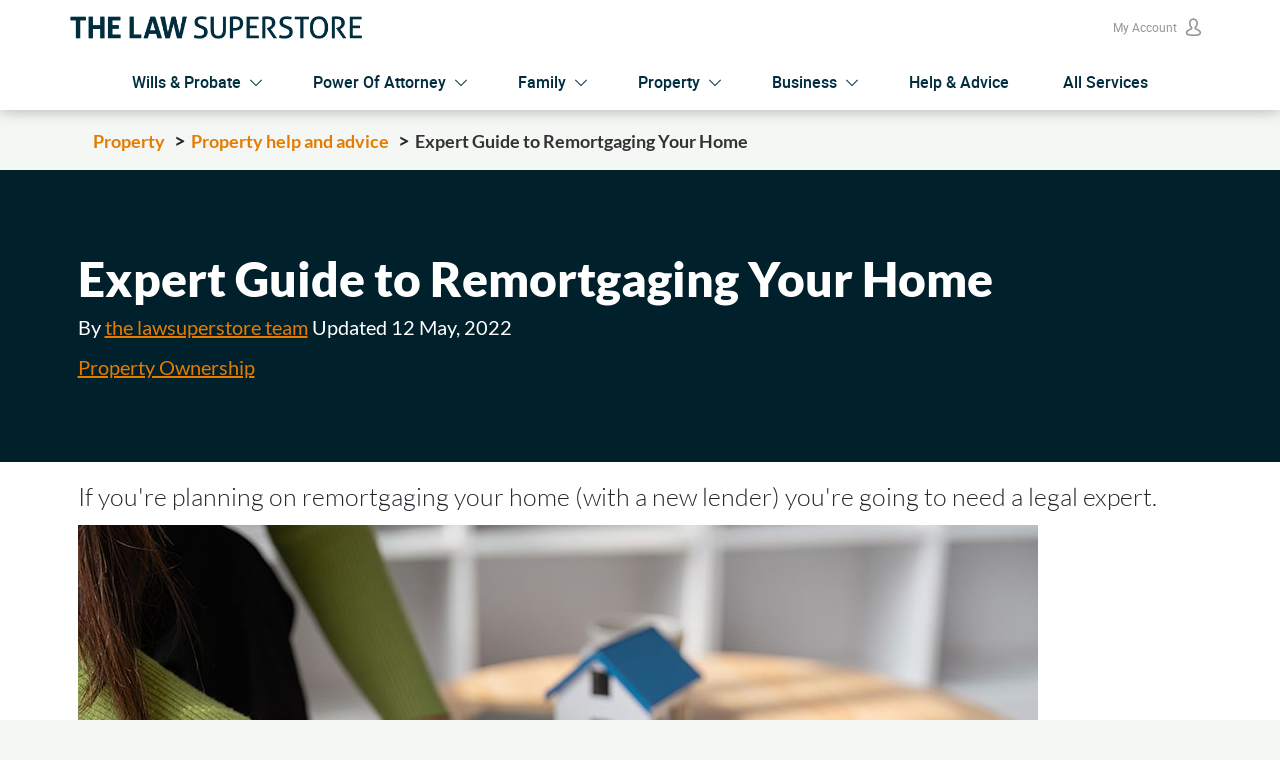

--- FILE ---
content_type: text/html; charset=utf-8
request_url: https://www.thelawsuperstore.co.uk/property/help-and-advice/remortgaging-your-home
body_size: 10655
content:


<!DOCTYPE html>
<html lang="en">
<head>
    
        <meta http-equiv="Content-Type" content="text/html; charset=UTF-8" />
        <meta name="viewport" content="width=device-width, initial-scale=1" />
        


        <title>Expert Guide to Remortgaging Your Home | The Law Superstore</title>
        <link rel="shortcut icon" type="image/png" href="/frontend/images/favicon.ico" />
        <meta content="Find out everything you need to know about remortgaging your home, including benefits, costs, and the process involved." name="description" />
        
        <link rel="stylesheet" href="/dist/glide.core.min.css" />
        <link rel="stylesheet" href="/dist/glide.theme.min.css" />
        <script src="/cdn-cgi/scripts/7d0fa10a/cloudflare-static/rocket-loader.min.js" data-cf-settings="683a458d9ae0734ea94be68e-|49"></script><link rel="preload" as="style" href="/frontend/fonts/font-awesome-6/css/fontawesome.min.css" onload="this.onload=null;this.rel='stylesheet'" />
        <noscript><link rel="stylesheet" href="/frontend/fonts/font-awesome-6/css/fontawesome.min.css"></noscript>
        <link rel="stylesheet" href="/frontend/fonts/font-awesome-6/css/regular.min.css">
        <link rel="stylesheet" href="/frontend/fonts/font-awesome-6/css/solid.min.css">
        <script src="/cdn-cgi/scripts/7d0fa10a/cloudflare-static/rocket-loader.min.js" data-cf-settings="683a458d9ae0734ea94be68e-|49"></script><link rel="preload" as="style" href="/frontend/css/bootstrap.min.css" onload="this.onload=null;this.rel='stylesheet'" />
        <noscript><link rel="stylesheet" href="/frontend/css/bootstrap.min.css"></noscript>
        <link rel="stylesheet" href="/dist/fonts.css" />
        <link rel="stylesheet" href="/dist/styles.css" />
        <link href="/_content/Kentico.Content.Web.Rcl/Content/Bundles/Public/systemPageComponents.min.css" rel="stylesheet" />
<link href="/PageBuilder/Public/Sections/BannerStyle3/banner-style-3.min.css" rel="stylesheet" />
<link href="/PageBuilder/Public/Sections/GatedLandingPageStyleBanner/gated-landing-page.css" rel="stylesheet" />
<link href="/PageBuilder/Public/Sections/HowOurProcessWorksLandingPageStyle/how-our-process-works-landing-page-style.min.css" rel="stylesheet" />
<link href="/PageBuilder/Public/Sections/MultifacetLandingPageBanner/multifacet-landing-page-banner.css" rel="stylesheet" />
<link href="/PageBuilder/Public/Sections/MultifacetSection/multifacet-section.min.css" rel="stylesheet" />
<link href="/PageBuilder/Public/Widgets/ButtonLinkWidget/button-link-widget.min.css" rel="stylesheet" />
<link href="/PageBuilder/Public/Widgets/ComparisonsBoxWidget/comparisons-box.css" rel="stylesheet" />
<link href="/PageBuilder/Public/Widgets/FeedbackLandingPageStyle/feedback-landing-page-style.min.css" rel="stylesheet" />
<link href="/PageBuilder/Public/Widgets/JargonBusterWidget/jargon-buster.css" rel="stylesheet" />
<link href="/PageBuilder/Public/Widgets/RelatedArticlesWidgetlandingPageStyle/related-articles-widget-landing-page-style.css" rel="stylesheet" />
<link href="/PageBuilder/Public/Widgets/SingleImageWidget/single-image-widget.css" rel="stylesheet" />

    
        <link rel="canonical" href="https://www.thelawsuperstore.co.uk/property/help-and-advice/remortgaging-your-home" />       
    


   
    
    


    <meta property="og:image" content="/MediaLibrary/TheLawSuperstore/SampleMediaLibrary/what-is-equity-release.jpg" />
    <meta property="og:url" content="/property/help-and-advice/remortgaging-your-home" />
    <meta name="twitter:card" content="summary" />



    
        <!-- Start VWO Async SmartCode -->
        <link rel="preconnect" href="https://dev.visualwebsiteoptimizer.com" />
        <script type='text/javascript' data-cfasync="false" id='vwoCode'>
            window._vwo_code || (function () {
                var account_id = 779265,
                    version = 2.0,
                    settings_tolerance = 2000,
                    hide_element = 'body',
                    hide_element_style = 'opacity:0 !important;filter:alpha(opacity=0) !important;background:none !important',
                    /* DO NOT EDIT BELOW THIS LINE */
                    f = false, w = window, d = document, v = d.querySelector('#vwoCode'), cK = '_vwo_' + account_id + '_settings', cc = {}; try { var c = JSON.parse(localStorage.getItem('_vwo_' + account_id + '_config')); cc = c && typeof c === 'object' ? c : {} } catch (e) { } var stT = cc.stT === 'session' ? w.sessionStorage : w.localStorage; code = { use_existing_jquery: function () { return typeof use_existing_jquery !== 'undefined' ? use_existing_jquery : undefined }, library_tolerance: function () { return typeof library_tolerance !== 'undefined' ? library_tolerance : undefined }, settings_tolerance: function () { return cc.sT || settings_tolerance }, hide_element_style: function () { return '{' + (cc.hES || hide_element_style) + '}' }, hide_element: function () { return typeof cc.hE === 'string' ? cc.hE : hide_element }, getVersion: function () { return version }, finish: function () { if (!f) { f = true; var e = d.getElementById('_vis_opt_path_hides'); if (e) e.parentNode.removeChild(e) } }, finished: function () { return f }, load: function (e) { var t = this.getSettings(), n = d.createElement('script'), i = this; if (t) { n.textContent = t; d.getElementsByTagName('head')[0].appendChild(n); if (!w.VWO || VWO.caE) { stT.removeItem(cK); i.load(e) } } else { n.fetchPriority = 'high'; n.src = e; n.type = 'text/javascript'; n.onerror = function () { _vwo_code.finish() }; d.getElementsByTagName('head')[0].appendChild(n) } }, getSettings: function () { try { var e = stT.getItem(cK); if (!e) { return } e = JSON.parse(e); if (Date.now() > e.e) { stT.removeItem(cK); return } return e.s } catch (e) { return } }, init: function () { if (d.URL.indexOf('__vwo_disable__') > -1) return; var e = this.settings_tolerance(); w._vwo_settings_timer = setTimeout(function () { _vwo_code.finish(); stT.removeItem(cK) }, e); var t = d.currentScript, n = d.createElement('style'), i = this.hide_element(), r = t && !t.async && i ? i + this.hide_element_style() : '', c = d.getElementsByTagName('head')[0]; n.setAttribute('id', '_vis_opt_path_hides'); v && n.setAttribute('nonce', v.nonce); n.setAttribute('type', 'text/css'); if (n.styleSheet) n.styleSheet.cssText = r; else n.appendChild(d.createTextNode(r)); c.appendChild(n); this.load('https://dev.visualwebsiteoptimizer.com/j.php?a=' + account_id + '&u=' + encodeURIComponent(d.URL) + '&vn=' + version) } }; w._vwo_code = code; code.init();
            })();
        </script>
        <!-- End VWO Async SmartCode -->
            <script type="683a458d9ae0734ea94be68e-text/javascript">
                (function (w, d, s, l, i) {
                    w[l] = w[l] || []; w[l].push({
                        'gtm.start':
                            new Date().getTime(), event: 'gtm.js'
                    }); var f = d.getElementsByTagName(s)[0],
                        j = d.createElement(s), dl = l != 'dataLayer' ? '&l=' + l : ''; j.async = true; j.src =
                            'https://www.googletagmanager.com/gtm.js?id=' + i + dl; f.parentNode.insertBefore(j, f);
                })(window, document, 'script', 'dataLayer', 'GTM-NBFHJM');


            </script>
    
<script type="683a458d9ae0734ea94be68e-text/javascript">!function(T,l,y){var S=T.location,k="script",D="instrumentationKey",C="ingestionendpoint",I="disableExceptionTracking",E="ai.device.",b="toLowerCase",w="crossOrigin",N="POST",e="appInsightsSDK",t=y.name||"appInsights";(y.name||T[e])&&(T[e]=t);var n=T[t]||function(d){var g=!1,f=!1,m={initialize:!0,queue:[],sv:"5",version:2,config:d};function v(e,t){var n={},a="Browser";return n[E+"id"]=a[b](),n[E+"type"]=a,n["ai.operation.name"]=S&&S.pathname||"_unknown_",n["ai.internal.sdkVersion"]="javascript:snippet_"+(m.sv||m.version),{time:function(){var e=new Date;function t(e){var t=""+e;return 1===t.length&&(t="0"+t),t}return e.getUTCFullYear()+"-"+t(1+e.getUTCMonth())+"-"+t(e.getUTCDate())+"T"+t(e.getUTCHours())+":"+t(e.getUTCMinutes())+":"+t(e.getUTCSeconds())+"."+((e.getUTCMilliseconds()/1e3).toFixed(3)+"").slice(2,5)+"Z"}(),iKey:e,name:"Microsoft.ApplicationInsights."+e.replace(/-/g,"")+"."+t,sampleRate:100,tags:n,data:{baseData:{ver:2}}}}var h=d.url||y.src;if(h){function a(e){var t,n,a,i,r,o,s,c,u,p,l;g=!0,m.queue=[],f||(f=!0,t=h,s=function(){var e={},t=d.connectionString;if(t)for(var n=t.split(";"),a=0;a<n.length;a++){var i=n[a].split("=");2===i.length&&(e[i[0][b]()]=i[1])}if(!e[C]){var r=e.endpointsuffix,o=r?e.location:null;e[C]="https://"+(o?o+".":"")+"dc."+(r||"services.visualstudio.com")}return e}(),c=s[D]||d[D]||"",u=s[C],p=u?u+"/v2/track":d.endpointUrl,(l=[]).push((n="SDK LOAD Failure: Failed to load Application Insights SDK script (See stack for details)",a=t,i=p,(o=(r=v(c,"Exception")).data).baseType="ExceptionData",o.baseData.exceptions=[{typeName:"SDKLoadFailed",message:n.replace(/\./g,"-"),hasFullStack:!1,stack:n+"\nSnippet failed to load ["+a+"] -- Telemetry is disabled\nHelp Link: https://go.microsoft.com/fwlink/?linkid=2128109\nHost: "+(S&&S.pathname||"_unknown_")+"\nEndpoint: "+i,parsedStack:[]}],r)),l.push(function(e,t,n,a){var i=v(c,"Message"),r=i.data;r.baseType="MessageData";var o=r.baseData;return o.message='AI (Internal): 99 message:"'+("SDK LOAD Failure: Failed to load Application Insights SDK script (See stack for details) ("+n+")").replace(/\"/g,"")+'"',o.properties={endpoint:a},i}(0,0,t,p)),function(e,t){if(JSON){var n=T.fetch;if(n&&!y.useXhr)n(t,{method:N,body:JSON.stringify(e),mode:"cors"});else if(XMLHttpRequest){var a=new XMLHttpRequest;a.open(N,t),a.setRequestHeader("Content-type","application/json"),a.send(JSON.stringify(e))}}}(l,p))}function i(e,t){f||setTimeout(function(){!t&&m.core||a()},500)}var e=function(){var n=l.createElement(k);n.src=h;var e=y[w];return!e&&""!==e||"undefined"==n[w]||(n[w]=e),n.onload=i,n.onerror=a,n.onreadystatechange=function(e,t){"loaded"!==n.readyState&&"complete"!==n.readyState||i(0,t)},n}();y.ld<0?l.getElementsByTagName("head")[0].appendChild(e):setTimeout(function(){l.getElementsByTagName(k)[0].parentNode.appendChild(e)},y.ld||0)}try{m.cookie=l.cookie}catch(p){}function t(e){for(;e.length;)!function(t){m[t]=function(){var e=arguments;g||m.queue.push(function(){m[t].apply(m,e)})}}(e.pop())}var n="track",r="TrackPage",o="TrackEvent";t([n+"Event",n+"PageView",n+"Exception",n+"Trace",n+"DependencyData",n+"Metric",n+"PageViewPerformance","start"+r,"stop"+r,"start"+o,"stop"+o,"addTelemetryInitializer","setAuthenticatedUserContext","clearAuthenticatedUserContext","flush"]),m.SeverityLevel={Verbose:0,Information:1,Warning:2,Error:3,Critical:4};var s=(d.extensionConfig||{}).ApplicationInsightsAnalytics||{};if(!0!==d[I]&&!0!==s[I]){var c="onerror";t(["_"+c]);var u=T[c];T[c]=function(e,t,n,a,i){var r=u&&u(e,t,n,a,i);return!0!==r&&m["_"+c]({message:e,url:t,lineNumber:n,columnNumber:a,error:i}),r},d.autoExceptionInstrumented=!0}return m}(y.cfg);function a(){y.onInit&&y.onInit(n)}(T[t]=n).queue&&0===n.queue.length?(n.queue.push(a),n.trackPageView({})):a()}(window,document,{
src: "https://js.monitor.azure.com/scripts/b/ai.2.min.js", // The SDK URL Source
crossOrigin: "anonymous", 
cfg: { // Application Insights Configuration
    connectionString: 'InstrumentationKey=dd836969-5277-4a44-9310-bd5a26501dbb;IngestionEndpoint=https://ukwest-0.in.applicationinsights.azure.com/;LiveEndpoint=https://ukwest.livediagnostics.monitor.azure.com/'
}});</script></head>
<body class="">
    <div class="wrapper">
        <!--Start of header-->
        


<header class="header">
    <div class="header__top-nav header__top-nav-alt">
        <div class="container top-nav-container">
            <div id="desktopTopBar" class="d-none d-lg-flex w-100 align-items-center">
                <a href="/">
                    <img height="23" src="/frontend/images/logo-blue@2x.png" alt="The Law Superstore">
                </a>

                <div class="header__account header__account--">
                    <a href="/login" class="header__account__user" data-dropdown="login">
                        <em>My Account</em>
                        <i class="icon-user"></i>
                    </a>
                </div>
            </div>
            
            <div id="mobileTopBar" class="d-block d-lg-none">
                <a href="/" class="header__logo">
                    <img width="182" src="/frontend/images/logo@2x.png" alt="The Law Superstore">
                </a>
                <a href="/login" class="header__account__user open-modal" aria-label="login">
                    <i class="icon-user"></i>
                </a>
                <a href="javascript:;" class="header__burger" aria-label="open menu">
                    <span></span>
                </a>
            </div>
        </div>
    </div>

    <div class="container">
        <nav class="header__nav header__nav--bar header__nav--bar--alt">
            <div class="header__nav__inner">
                <div class="header__nav__search d-lg-none">
                    <form method="GET" action="/search" accept-charset="UTF-8" autocomplete="off" novalidate="novalidate">
                        <div class="form-row">
                            <input class="required" id="search-keywords" placeholder="Search..." name="term" type="text" aria-required="true">
                        </div>
                        <div class="form-submit">
                            <button aria-label="submit search" type="submit" class=""><i class="icon-search2"></i></button>
                        </div>
                    </form>
                </div>
                <ul>
                    <li>
                        <a href="/#" class="alt-nav-link ignore js-analytics-menu" data-label="Wills & Probate">Wills & Probate <i class="icon-arrow4-down"></i></a>
                        <ul class="nav-alt-dropdown ignore">
                            <span>Services</span>
                            <li><a href="/making-a-will" class="js-analytics-menu" data-label="Making a will">Making a will</a></li>
                            <li><a href="/contesting-a-will" class="js-analytics-menu" data-label="Contesting a will">Contesting a will</a></li>
                            <li><a href="/apply-for-probate" class="js-analytics-menu" data-label="Apply for Probate">Apply for Probate</a></li>
                            <span>Popular</span>
                            <li><a href="/wills-probate/help-and-advice/how-to-write-your-will" class="js-analytics-menu" data-label="Guide: making a will">Guide: making a will</a></li>
                            <li><a href="/wills-probate/help-and-advice/how-to-contest-a-will" class="js-analytics-menu" data-label="Guide: how to contest">Guide: how to contest</a></li>
                        </ul>
                    </li>
                    <li>
                        <a href="/#" class="alt-nav-link ignore js-analytics-menu" data-label="Power of Attorney">Power of Attorney <i class="icon-arrow4-down"></i></a>
                        <ul class="nav-alt-dropdown ignore">
                            <span>Services</span>
                            <li><a href="/power-of-attorney" class="js-analytics-menu" data-label="Power of Attorney">Power of Attorney</a></li>
                            <span>Popular</span>
                            <li><a href="/wills-probate/help-and-advice/what-your-power-of-attorney-can-cant-do" class="js-analytics-menu" data-label="Guide: power of attorney">Guide: power of attorney</a></li>
                            <li><a href="/wills-probate/help-and-advice/what-is-court-of-protection-deputyship" class="js-analytics-menu" data-label="Guide: court of protection order">Guide: court of protection order</a></li>

                        </ul>
                    </li>
                    <li>
                        <a href="/#" class="alt-nav-link ignore js-analytics-menu" data-label="Family">Family <i class="icon-arrow4-down"></i></a>
                        <ul class="nav-alt-dropdown ignore">
                            <span>Services</span>
                            <li><a href="/family/divorce" class="js-analytics-menu" data-label="Divorce">Divorce</a></li>
                            <li><a href="/family/child-custody" class="js-analytics-menu" data-label="Child custody">Child custody</a></li>
                            <li><a href="/family/cohabitation-relationship-breakdown" class="js-analytics-menu" data-label="Cohabitation relationship breakdown">Cohabitation relationship breakdown</a></li>
                            <span>Popular</span>
                            <li><a href="/family/help-and-advice/divorce-process-how-to-start-proceedings" class="js-analytics-menu" data-label="Guide: divorce process">Guide: divorce process</a></li>
                            <li><a href="/family/help-and-advice/how-much-does-a-divorce-cost" class="js-analytics-menu" data-label="Guide: divorce cost">Guide: divorce cost</a></li>
                            <li><a href="/family/help-and-advice/what-is-a-child-arrangements-order" class="js-analytics-menu" data-label="Guide: child arrangements order">Guide: child arrangements order</a></li>
                        </ul>
                    </li>
                    <li>
                        <a href="/#" class="alt-nav-link ignore js-analytics-menu" data-label="Property">Property <i class="icon-arrow4-down"></i></a>
                        <ul class="nav-alt-dropdown ignore">
                            <span>Services</span>
                            <li><a href="/property/conveyancing" class="js-analytics-menu" data-label="Conveyancing">Conveyancing</a></li>
                            <li><a href="/property/remortgaging" class="js-analytics-menu" data-label="Remortgaging">Remortgaging</a></li>
                            <li><a href="/property/equity-release" class="js-analytics-menu" data-label="Equity release">Equity release</a></li>
                            <li><a href="/property/transfer-of-equity" class="js-analytics-menu" data-label="Equity transfer">Transfer of equity</a></li>
                            <span>Popular</span>
                            <li><a href="/property/help-and-advice/remortgaging-your-home" class="js-analytics-menu" data-label="Guide: remortgaging">Guide: remortgaging</a></li>
                            <li><a href="/property/help-and-advice/transfer-of-equity-process" class="js-analytics-menu" data-label="Guide: transfer of equity">Guide: transfer of equity</a></li>
                            <li><a href="/property/help-and-advice/what-is-equity-release-and-how-does-it-work" class="js-analytics-menu" data-label="Guide: equity release">Guide: equity release</a></li>
                        </ul>
                    </li>
                    <li>
                        <a href="/#" class="alt-nav-link ignore js-analytics-menu" data-label="Business">Business <i class="icon-arrow4-down"></i></a>
                        <ul class="nav-alt-dropdown ignore">
                            <span>Services</span>
                            <li><a href="/business/commercial-property-lease" class="js-analytics-menu" data-label="Commercial property lease">Commercial property lease</a></li>
                            <li><a href="/business/buy-a-business" class="js-analytics-menu" data-label="Business purchase">Business purchase</a></li>
                            <li><a href="/business/sell-a-business" class="js-analytics-menu" data-label="Business sale">Business sale</a></li>
                            <span>Popular</span>
                            <li><a href="/help-and-advice/cost-of-agreeing-a-commercial-lease" class="js-analytics-menu" data-label="Guide: commercial lease costs">Guide: commercial lease costs</a></li>
                            <li><a href="/help-and-advice/the-costs-of-buying-commercial-property" class="js-analytics-menu" data-label="Guide: buying commercial property">Guide: buying commercial property</a></li>
                        </ul>
                    </li>
                    <li>
                        <a href="/help-and-advice" class="ignore d-flex d-lg-inline">Help & Advice</a>
                    </li>
                    <li>
                        <a href="/#topFooter" class="ignore d-flex d-lg-inline">All Services</a>
                    </li>
                </ul>
                <a href="/login" class="btn btn--blue btn--block d-block d-lg-none w-100 mt-4">Sign in</a>
                <div class="header__nav__other-links d-lg-none">
                    <a class="mx-3" href="/faqs">FAQs</a> | <a class="mx-3" href="/contact-us">Contact us</a>
                </div>
            </div>
        </nav>
    </div>

</header>
<div class="login-dropdown toggle-dropdown">
    <div class="core">
        <div class="login-dropdown__inner">
            <form method="POST" action="/login" accept-charset="UTF-8" class="login-dropdown__login-form" novalidate="novalidate">
                <input name="_token" type="hidden" value="528bVUqaEKcCLdXP80CDuFI6EK8knUXeS13myoHp">
                <div class="form-row">
                    <label for="login-email" class="tiny">Enter your email</label>
                    <input name="email" class="email required" placeholder="Enter your email" type="email" id="login-email" aria-required="true">
                </div>
                <div class="form-row">
                    <label for="login-password" class="tiny">Enter your password</label>
                    <input name="password" class="required" placeholder="Enter your password" type="password" value="" id="login-password" aria-required="true">
                </div>
                <div class="form-submit">
                    <button type="submit" class="btn btn--block btn--orange">Sign in</button>
                </div>
                <div class="login-dropdown__actions">
                    <a href="/forgotten-password" class="pull-right js-forgotten-password-dropdown">Forgotten password?</a>
                </div>
            </form>
            <form method="POST" action="/forgotten-password" accept-charset="UTF-8" class="login-dropdown__forgotten-password-form" novalidate="novalidate">
                <input name="_token" type="hidden" value="528bVUqaEKcCLdXP80CDuFI6EK8knUXeS13myoHp">
                <input type="hidden" name="_token" value="528bVUqaEKcCLdXP80CDuFI6EK8knUXeS13myoHp">
                <div class="form-row">
                    <label for="forgotten-password-email" class="tiny">Enter your email</label>
                    <input name="email" class="email required" placeholder="Enter your email" type="email" id="forgotten-password-email" aria-required="true">
                </div>
                <div class="form-submit">
                    <button type="submit" class="btn btn--block btn--orange">Send email</button>
                </div>
                <div class="login-dropdown__actions">
                    <a href="/login" class="pull-right js-login-dropdown">Sign in</a>
                </div>
            </form>
        </div>
    </div>
</div>


        <!--End of header-->
        <div class="page-sections">
            

<div class="articlePage">

    <div class="bg-light-grey d-none d-md-block">
        <div class="container">
            
<ol class="breadcrumb" itemscope itemtype="http://schema.org/BreadcrumbList">
        <li class="breadcrumb__item" itemprop="itemListElement" itemscope itemtype="http://schema.org/ListItem">
            <a class="breadcrumb__link " itemprop="item" href="/property"><span itemprop="name">Property</span></a>
            <meta itemprop="position" content="1" />
        </li>
        <li class="breadcrumb__item" itemprop="itemListElement" itemscope itemtype="http://schema.org/ListItem">
            <a class="breadcrumb__link " itemprop="item" href="/property/help-and-advice"><span itemprop="name">Property help and advice</span></a>
            <meta itemprop="position" content="2" />
        </li>
        <li class="breadcrumb__item" itemprop="itemListElement" itemscope itemtype="http://schema.org/ListItem">
            <a class="breadcrumb__link  active" itemprop="item" href="/property/help-and-advice/remortgaging-your-home"><span itemprop="name">Expert Guide to Remortgaging Your Home</span></a>
            <meta itemprop="position" content="3" />
        </li>
</ol>

        </div>
    </div>
    <div id="responsiveHero">
        <div class="container">
            <h1>Expert Guide to Remortgaging Your Home</h1>
            <div class="page__meta">
                <div itemprop="author">
                    <p>By <a href="/about-us/meet-the-experts">the lawsuperstore team</a> Updated <time itemprop="datePublished">12 May, 2022</time></p>



                </div>
                    <span>
                            
    

                            
    <a href="/property/help-and-advice/property-ownership"><span class="ktc-article-taglink" itemscope itemprop="articleSection">Property Ownership</span></a>

                    </span>
            </div>
            <a href="/personal/property/property-ownership/remortgaging-a-property/compare" class="btn btn-primary d-lg-none mt-5">Compare Quotes</a>
        </div>
    </div>
    <div class="article-progress-bar" id="progress"></div>
    <div class="container">
        <div id="article-container" class="page row">
            <div class="col-lg-12">
                <article class="page__content pe-0 pe-md-5" itemscope itemtype="http://schema.org/BlogPosting">
                    <p class="page__intro" itemprop="description">If you're planning on remortgaging your home (with a new lender) you're going to need a legal expert.</p>
                       <img src="/medialibrary/thelawsuperstore/samplemedialibrary/what-is-equity-release.jpg" />
                    <div itemprop="articleBody" class="mt-20">
                        <p>If you&#39;re <a href="https://www.thelawsuperstore.co.uk/property/remortgaging">remortaging</a> with a new mortgage lender, it&#39;s likely you&#39;ll need a conveyancing solicitor to help with the transfer. This is a legal process and isn&#39;t the same as just switching to a new mortgage offer with the same lender.</p>

<p><strong>What is remortgaging?</strong></p>

<p>Remortgaging can be confusing. It doesn&#39;t mean that you move home or that you take out an extra mortgage on your home. It simply means that you transfer your mortgage to a new mortgage provider.</p>

<p>Remortgaging is a legal process, because the deeds and ownership of the property will reside with a new lender. This means you need a conveyancing solicitor. If you are simply renewing a fixed rate with the same lender, you will not need legal advice.</p>

<p>When you remortgage, the debt that you owe switches to a new lender. That lender will then hold the deeds to your property. Your conveyancing solicitor will register your property with the land registry and update the deeds.</p>

<p><strong>What are the advantages of remortgaging?</strong></p>

<p>People often end up switching mortgage providers when they come to the end of a fixed rate. Most mortgages come with an introductory rate that can usually last anywhere between one to five years fixed rate. After that, the interest switches to a variable mortgage rate, which can be more expensive. For a better deal, consider switching to a new lender at the end of your fixed rate.</p>

<p><strong>Are there downsides to remortgaging?</strong></p>

<p>If you&#39;ve nearly finished paying off your mortgage, you probably won&#39;t get as big a financial benefit from switching. This is because you often cancel out any money you save on a new rate with the cost of legal advice.</p>

<p>Remortgaging with a new lender is a legal process. This means you&#39;ll need a conveyancing solicitor, a valuation and there may be other costs involved. If you&#39;re leaving your mortgage lender before the end of your fixed rate, there may be an early exit penalty fee.</p>

<p><strong>How should you proceed with a remortgage?</strong></p>

<p>You don&#39;t need to have reached the end of your fixed rate to switch to a new lender. There are lots of mortgage deals out there and it may be a good idea for you to switch. Do the calculations on how much your early exit fee might be compared to the savings you&#39;ll make.</p>

<p>We recommend having a look at the fixed rate mortgages available on the high street to get a sense of what the average is. You could then speak to a mortgage advisor or broker to help you explore your options and what these mean in term of monthly repayments. A broker&nbsp;can help you with things like affordability checks, explain mortgage payments compared to your current mortgage and go through any arrangement fees with you. You may want to check your credit score before starting the process.</p>

<p>Once you have made the decision to remortgage, you will need to instruct a solicitor to liaise with the lender. When choosing legal service providers to help with your mortgage, we recommend looking at reviews and comparing costs. You want a solicitor who is experienced working with mortgage brokers and is confident doing remortgages.</p>

<p><strong>What does a conveyancing solicitor do when remortgaging?</strong></p>

<p>Your conveyancing solicitor and lender will need to communicate and confirm that the mortgage product you&#39;ve selected is appropriate. Your solicitor will then deal with the legal paperwork side to transfer your deeds to the new mortgage. It&#39;s similar to the work they did when you bought the property, but should be simpler. Solicitors also need to register the redemption of the existing mortgage and the new mortgage with the Land Registry.</p>

<p>Many of the same legal processes are in place as when you bought - a solicitor will check ID, consider valuations and searches and check the Land Registry. Your new lender may require extra checks, which your solicitor will deal with.</p>

<p>This is based on the idea that you are remortgaging under the same terms (keeping the same people on the mortgage). If you are adding someone new to the deeds, or removing someone, it&#39;s considered a <a href="https://www.thelawsuperstore.co.uk/property/help-and-advice/transfer-of-equity-process">transfer of equity</a>. This would be slightly more complicated.</p>

<p><a href="https://www.thelawsuperstore.co.uk/personal/property/property-ownership/remortgaging-a-property" rel="noopener noreferrer" target="_blank"><strong>Compare solicitors now</strong></a><strong>&nbsp;to get the help you need to remortgage your home.</strong></p>

                    </div>
                </article>
            </div>
            <div class="col-lg-4">
                <div class="page__sidebar mt-5">
                    
    <div>
        








<!--This should only render if its new and unconfigured or if its configured and the navigation item is not null-->
    <div class="tls-cta-sidebar">
                <span class="toggle-widget--active"></span>
            <h2>Get help remortgaging your home</h2>
            <p>Compare property solicitors near you</p>
            <a class="btn btn--orange js-analytics" data-ua-action="click" data-ua-label="CTA help and advice" href="/personal/property/property-ownership/remortgaging-a-property/compare">Get Quotes</a>

    </div>

    


    </div>

                </div>

            </div>
        </div>
    </div>
        

<section id="helpadvice">
    <div class="container">
        <h2>Related Articles</h2>
        <div class="row">
            
                    <div class="col-md-4">
                        <a aria-label="blog link" href="/property/help-and-advice/transferring-property-ownership-to-family-members">
                            <div class="card">
                                <img width="auto" height="auto" src="/medialibrary/thelawsuperstore/samplemedialibrary/what-is-equity-release.jpg" class="card-img-top" alt="What is a Will?">
                                <div class="card-body">
                                    <p>16 Mins Read</p>
                                    <h3>Transferring Property Ownership to Family Members</h3>
                                    <span>Read More <i class="fa-solid fa-chevron-right"></i></span>
                                </div>
                            </div>
                        </a>
                    </div>
                    <div class="col-md-4">
                        <a aria-label="blog link" href="/property/help-and-advice/what-s-the-difference-between-a-conveyancer-and-a-property-solicitor">
                            <div class="card">
                                <img width="auto" height="auto" src="/medialibrary/thelawsuperstore/samplemedialibrary/what-is-the-transfer-of-equity-process-min.jpg" class="card-img-top" alt="What is a Will?">
                                <div class="card-body">
                                    <p>4 Mins Read</p>
                                    <h3>Conveyancer vs Property Solicitor: Understanding the Difference</h3>
                                    <span>Read More <i class="fa-solid fa-chevron-right"></i></span>
                                </div>
                            </div>
                        </a>
                    </div>
                
            
        </div>
    </div>
</section>
</div>




        </div>
        
        

        


<!--Start of Footer-->
<footer class="footer mt-auto">
    <div class="container">
        <div class="row">
            
                <div class="col-6 col-md-3 col-lg-2 order-1 order-md-0 mt-3 mt-md-0">
                    <strong>Find out more</strong>
                        <ul>
                                <li><a href="/about-us">About us</a></li>
                                <li><a href="/contact-us">Contact us</a></li>
                                <li><a href="/about-us/how-it-works">How it works</a></li>
                                <li><a href="/faqs">FAQs</a></li>
                                <li><a href="/help-and-advice">Help and advice</a></li>
                                <li><a href="/sitemap">Site map</a></li>
                                <li><a href="/legal-glossary">Glossary</a></li>
                                <li><a href="/directory">Solicitors near me</a></li>
                        </ul>
                </div>
                <div class="col-6 col-md-3 col-lg-2 mt-3 mt-md-0 order-1 order-md-0">
                    <strong>Legal</strong>
                        <ul>
                                <li><a href="/terms-and-conditions">Terms &amp; conditions</a></li>
                                <li><a href="/privacy-policy">Privacy policy</a></li>
                                <li><a href="/cookie-policy">Cookie policy</a></li>
                        </ul>
                </div>
                <div class="col-12 col-md-3 col-lg-5 mt-3 mt-md-0 order-1 order-md-0">
                    <strong>Partners</strong>
                        <ul>
                                <li><a href="/partners">Are you a legal service provider?</a></li>
                                <li><a href="/business-support">Business Support</a></li>
                        </ul>
                </div>
                
            
            <div class="col-12 col-md-3 col-lg-3 order-0 order-md-1">
                <a href="/"><img src="/frontend/images/logo-strapline-white@2x.png" alt="The Law Superstore"></a>
                <p class="footer_columns__icons">
                    <a aria-label="linkedin" href="https://www.linkedin.com/company/thelawsuperstore" target="_blank"><i class="icon-linkedin"><span>LinkedIn</span></i></a>
                    <a aria-label="twitter" href="https://twitter.com/LawSuperstore" target="_blank"><i class="icon-twitter"><span>Twitter</span></i></a>
                    <a aria-label="facebook" href="https://www.facebook.com/The-Law-Superstore-1180417085312646/" target="_blank"><i class="icon-facebook"><span>Facebook</span></i></a>
                </p>
            </div>
        </div>
        <p class="footer__copyright mt-5">© 2026 Quantumcraft Tech Ltd incorporated in England and Wales under number 15659775 whose registered office is at 167 - 169 Great Portland Street, 5th Floor, London, England, W1W 5PF. </p>

        <p class="footer__copyright"> We connect consumers with legal experts for the service they require. We’re proud to support easier access to legal services and more price transparency.</p>

        <p class="footer__copyright">However, we’re not a legal firm and we don’t offer legal advice. We provide helpful guides on our site, to give you an understanding of different services, but these can’t be considered legal advice. For more information, check our <a href="/terms-and-conditions">Terms & Conditions</a>.</p>
    </div>
</footer>


    </div>
    
        <script src="/_content/Kentico.Content.Web.Rcl/Scripts/jquery-3.5.1.js" type="683a458d9ae0734ea94be68e-text/javascript"></script>
<script src="/_content/Kentico.Content.Web.Rcl/Scripts/jquery.unobtrusive-ajax.js" type="683a458d9ae0734ea94be68e-text/javascript"></script>
<script src="/PageBuilder/Public/PageTemplates/LandingPage/landing-page.js" type="683a458d9ae0734ea94be68e-text/javascript"></script>
<script src="/PageBuilder/Public/Sections/HowOurProcessWorksLandingPageStyle/how-our-process-works-landing-page-style.min.js" type="683a458d9ae0734ea94be68e-text/javascript"></script>
<script src="/PageBuilder/Public/Sections/MultifacetSection/multifacet-section.js" type="683a458d9ae0734ea94be68e-text/javascript"></script>
<script src="/PageBuilder/Public/Widgets/ComparisonsBoxWidget/comparisons-box.js" type="683a458d9ae0734ea94be68e-text/javascript"></script>
<script src="/PageBuilder/Public/Widgets/JargonBusterWidget/jargon-buster.js" type="683a458d9ae0734ea94be68e-text/javascript"></script>
<script src="/_content/Kentico.Content.Web.Rcl/Content/Bundles/Public/systemFormComponents.min.js" type="683a458d9ae0734ea94be68e-text/javascript"></script>

    

    
    
        <script async src="/frontend/js/jquery/jquery.validate.min.js" type="683a458d9ae0734ea94be68e-text/javascript"></script>
        <script async src="/frontend/js/jquery/jquery.validate.unobtrusive.min.js" type="683a458d9ae0734ea94be68e-text/javascript"></script>
        <script async src="/dist/bootstrap.bundle.min.js" type="683a458d9ae0734ea94be68e-text/javascript"></script>
        <script src="/dist/glide.min.js" type="683a458d9ae0734ea94be68e-text/javascript"></script>
        <script src="/dist/app.bundle.js" type="683a458d9ae0734ea94be68e-text/javascript"></script>
    
    
    
    <script src="/dist/article.bundle.js?v-638796362840000000" type="683a458d9ae0734ea94be68e-text/javascript"></script>

<script src="/cdn-cgi/scripts/7d0fa10a/cloudflare-static/rocket-loader.min.js" data-cf-settings="683a458d9ae0734ea94be68e-|49" defer></script><script defer src="https://static.cloudflareinsights.com/beacon.min.js/vcd15cbe7772f49c399c6a5babf22c1241717689176015" integrity="sha512-ZpsOmlRQV6y907TI0dKBHq9Md29nnaEIPlkf84rnaERnq6zvWvPUqr2ft8M1aS28oN72PdrCzSjY4U6VaAw1EQ==" data-cf-beacon='{"version":"2024.11.0","token":"f3365d912a1644d7867af7461c6a9127","server_timing":{"name":{"cfCacheStatus":true,"cfEdge":true,"cfExtPri":true,"cfL4":true,"cfOrigin":true,"cfSpeedBrain":true},"location_startswith":null}}' crossorigin="anonymous"></script>
</body>
</html>

--- FILE ---
content_type: text/css
request_url: https://www.thelawsuperstore.co.uk/dist/fonts.css
body_size: 880
content:
@font-face {
     font-family: 'icons';
     src: url("/frontend/fonts/icons.eot");
     src: url("/frontend/fonts/icons.eot") format("embedded-opentype"), url("/frontend/fonts/icons.ttf") format("truetype"), url("/frontend/fonts/icons.woff") format("woff"), url("/frontend/fonts/icons.svg") format("svg");
     font-weight: normal;
     font-style: normal;
}

/*Robot Font*/
@font-face {
    font-family: 'RobotoRegular';
    src: url("/frontend/fonts/roboto/roboto-regular-webfont.eot");
    src: url("/frontend/fonts/roboto/roboto-regular-webfont.eot?#iefix") format("embedded-opentype"), url("/frontend/fonts/roboto/roboto-regular-webfont.woff2") format("woff2"), url("/frontend/fonts/roboto/roboto-regular-webfont.woff") format("woff"), url("/frontend/fonts/roboto/roboto-regular-webfont.ttf") format("truetype"), url("/frontend/fonts/roboto/roboto-regular-webfont.svg#robotoregular") format("svg");
    font-weight: 400;
    font-style: normal;
    font-display: swap;
}

@font-face {
    font-family: 'RobotoRegularItalic';
    src: url("/frontend/fonts/roboto/roboto-italic-webfont.eot");
    src: url("/frontend/fonts/roboto/roboto-italic-webfont.eot?#iefix") format("embedded-opentype"), url("/frontend/fonts/roboto/roboto-italic-webfont.woff2") format("woff2"), url("/frontend/fonts/roboto/roboto-italic-webfont.woff") format("woff"), url("/frontend/fonts/roboto/roboto-italic-webfont.ttf") format("truetype"), url("/frontend/fonts/roboto/roboto-italic-webfont.svg#robotoitalic") format("svg");
    font-weight: 400;
    font-style: italic;
    font-display: swap;
}

@font-face {
    font-family: 'RobotoThin';
    src: url("/frontend/fonts/roboto/roboto-thin-webfont.eot");
    src: url("/frontend/fonts/roboto/roboto-thin-webfont.eot?#iefix") format("embedded-opentype"), url("/frontend/fonts/roboto/roboto-thin-webfont.woff2") format("woff2"), url("/frontend/fonts/roboto/roboto-thin-webfont.woff") format("woff"), url("/frontend/fonts/roboto/roboto-thin-webfont.ttf") format("truetype"), url("/frontend/fonts/roboto/roboto-thin-webfont.svg#robotothin") format("svg");
    font-weight: 100;
    font-style: normal;
    font-display: swap;
}

@font-face {
    font-family: 'RobotoThinItalic';
    src: url("/frontend/fonts/roboto/roboto-thinitalic-webfont.eot");
    src: url("/frontend/fonts/roboto/roboto-thinitalic-webfont.eot?#iefix") format("embedded-opentype"), url("/frontend/fonts/roboto/roboto-thinitalic-webfont.woff2") format("woff2"), url("/frontend/fonts/roboto/roboto-thinitalic-webfont.woff") format("woff"), url("/frontend/fonts/roboto/roboto-thinitalic-webfont.ttf") format("truetype"), url("/frontend/fonts/roboto/roboto-thinitalic-webfont.svg#robotothin_italic") format("svg");
    font-weight: 100;
    font-style: italic;
    font-display: swap;
}

@font-face {
    font-family: 'RobotoLight';
    src: url("/frontend/fonts/roboto/roboto-light-webfont.eot");
    src: url("/frontend/fonts/roboto/roboto-light-webfont.eot?#iefix") format("embedded-opentype"), url("/frontend/fonts/roboto/roboto-light-webfont.woff2") format("woff2"), url("/frontend/fonts/roboto/roboto-light-webfont.woff") format("woff"), url("/frontend/fonts/roboto/roboto-light-webfont.ttf") format("truetype"), url("/frontend/fonts/roboto/roboto-light-webfont.svg#robotolight") format("svg");
    font-weight: 300;
    font-style: normal;
    font-display: swap;
}

@font-face {
    font-family: 'RobotoLightItalic';
    src: url("/frontend/fonts/roboto/roboto-lightitalic-webfont.eot");
    src: url("/frontend/fonts/roboto/roboto-lightitalic-webfont.eot?#iefix") format("embedded-opentype"), url("/frontend/fonts/roboto/roboto-lightitalic-webfont.woff2") format("woff2"), url("/frontend/fonts/roboto/roboto-lightitalic-webfont.woff") format("woff"), url("/frontend/fonts/roboto/roboto-lightitalic-webfont.ttf") format("truetype"), url("/frontend/fonts/roboto/roboto-lightitalic-webfont.svg#robotolight_italic") format("svg");
    font-weight: 300;
    font-style: italic;
    font-display: swap;
}

@font-face {
    font-family: 'RobotoMedium';
    src: url("/frontend/fonts/roboto/roboto-medium-webfont.eot");
    src: url("/frontend/fonts/roboto/roboto-medium-webfont.eot?#iefix") format("embedded-opentype"), url("/frontend/fonts/roboto/roboto-medium-webfont.woff2") format("woff2"), url("/frontend/fonts/roboto/roboto-medium-webfont.woff") format("woff"), url("/frontend/fonts/roboto/roboto-medium-webfont.ttf") format("truetype"), url("/frontend/fonts/roboto/roboto-medium-webfont.svg#robotomedium") format("svg");
    font-weight: 500;
    font-style: normal;
    font-display: swap;
}

@font-face {
    font-family: "Lato";
    src: url("/frontend/fonts/lato/Lato-Thin.ttf") format("truetype");
    font-weight: 100;
    font-style: normal;
    font-display: swap;
}

@font-face {
    font-family: "Lato";
    src: url("/frontend/fonts/lato/Lato-Light.ttf") format("truetype");
    font-weight: 300;
    font-style: normal;
    font-display: swap;
}

@font-face {
    font-family: "Lato";
    src: url("/frontend/fonts/lato/Lato-Regular.ttf") format("truetype");
    font-weight: 400;
    font-style: normal;
    font-display: swap;
}

@font-face {
    font-family: "Lato";
    src: url("/frontend/fonts/lato/Lato-Bold.ttf") format("truetype");
    font-weight: 700;
    font-style: normal;
    font-display: swap;
}

@font-face {
    font-family: "Lato";
    src: url("/frontend/fonts/lato/Lato-Black.ttf") format("truetype");
    font-weight: 900;
    font-style: normal;
    font-display: swap;
}

@font-face {
    font-family: "Lato";
    src: url("/frontend/fonts/lato/Lato-ThinItalic.ttf") format("truetype");
    font-weight: 100;
    font-style: italic;
    font-display: swap;
}

@font-face {
    font-family: "Lato";
    src: url("/frontend/fonts/lato/Lato-LightItalic.ttf") format("truetype");
    font-weight: 300;
    font-style: italic;
    font-display: swap;
}

@font-face {
    font-family: "Lato";
    src: url("/frontend/fonts/lato/Lato-Italic.ttf") format("truetype");
    font-weight: 400;
    font-style: italic;
    font-display: swap;
}

@font-face {
    font-family: "Lato";
    src: url("/frontend/fonts/lato/Lato-BoldItalic.ttf") format("truetype");
    font-weight: 700;
    font-style: italic;
    font-display: swap;
}

@font-face {
    font-family: "Lato";
    src: url("/frontend/fonts/lato/Lato-BlackItalic.ttf") format("truetype");
    font-weight: 900;
    font-style: italic;
    font-display: swap;
}

--- FILE ---
content_type: text/css
request_url: https://www.thelawsuperstore.co.uk/dist/styles.css
body_size: 11336
content:
html{font-size:10px}body{background-color:#f5f7f5;font-family:Lato,sans-serif;font-style:normal;font-weight:400}iframe{max-width:100%}.page-sections{font-size:2rem}.page-sections .btn{font-weight:900}.page-sections h1,.page-sections h2{font-size:4.8rem;font-style:normal;font-weight:900}@media only screen and (max-width:768px){.page-sections h1,.page-sections h2{font-size:3rem}}.page-sections h3{font-size:2rem;font-style:normal;font-weight:900}.page-sections a{color:#00202b;font-weight:500;text-decoration:underline}.page-sections a:hover{color:#000;text-decoration:underline!important}.page-sections section{padding:10rem 2rem}@media only screen and (max-width:768px){.page-sections section{padding:5rem 2rem}}.page-sections #bottomCta{background-color:#00202b;padding:4rem 0}.page-sections .blueBox{background-color:#5ad5ff;border-radius:2rem;margin:auto;max-width:500px;padding:5rem}@media only screen and (max-width:768px){.page-sections .blueBox{margin-top:3rem;padding:3rem}.page-sections .blueBox .btn{justify-content:center;width:100%}.page-sections img{width:100%}}[class^=icon-]{font-family:icons;speak:none;font-style:normal;font-variant:normal;font-weight:400;line-height:1;text-transform:none;-webkit-font-smoothing:antialiased;-moz-osx-font-smoothing:grayscale}.icon-arrow4-down:before{content:""}header{-webkit-box-shadow:0 0 15px rgba(0,0,0,.3);box-shadow:0 0 15px rgba(0,0,0,.3);left:0;position:fixed;top:0;width:100%;z-index:1000}header,nav{display:block;font-family:RobotoRegular}img{border:0;display:block}ul{margin:15px 0 0}ul:first-child{margin-top:0}.device-desktop a:hover,a:active{text-decoration:underline}.header__nav--bar--alt .header__nav__inner>ul>li{height:16px}.header__top-nav{background:#f2f7fa}.header__top-nav:after,.header__top-nav:before{content:"";display:table}.header__top-nav:after{clear:both}.header__top-nav{zoom:1}.header__top-nav .header__account{padding:0}.header__top-nav .header__account a{color:#969696!important;font-size:.75em;line-height:2.91667}.header__top-nav .header__account a em{font-size:1.2rem;position:relative;right:4px;top:0}.header__top-nav .header__account a i{font-size:20px;position:relative;right:0;top:4px}.header__top-nav .header__account__user{padding:0 7px 0 0}.device-desktop .header__top-nav .header__account a:hover,.header__top-nav .header__account a:active{color:#002e3f!important}.header{background:#002e3f;color:#fff;font-size:1em;line-height:1;width:100%}.header__nav__inner a{font-family:RobotoMedium,Arial,sans-serif;font-size:1.6rem;font-style:normal;font-weight:500}.header__nav--bar li+li{margin-left:25px}.header__nav--bar a{text-shadow:1px 1px 3px #000}.header__nav--bar a i.icon-arrow4-down{font-size:14px;left:4px;position:relative;top:1px}.header__nav--bar a:hover{color:#41afc6;text-decoration:none;text-shadow:none}.header__nav--bar a:hover:before{background:#41afc6;content:"";display:block;height:4px;left:-6px;padding:0 6px;position:absolute;top:32px;width:100%}.header__nav{padding:19px 0 20px;text-transform:uppercase}.header__nav ul{list-style:none;margin:0 0 0 9px;padding:0}.header__nav ul:after,.header__nav ul:before{content:"";display:table}.header__nav ul:after{clear:both}.header__nav ul{zoom:1}.header__nav li{margin:0 0 0 40px;position:relative}.header__nav a{padding:0 0 17px}.header__account{float:right;padding:19px 0 18px}.header__account a{display:inline-block;min-height:5px;min-width:22px;position:relative}.header__account a em{font-style:normal;position:absolute;right:25px;top:-9px;white-space:nowrap}.header__account a i{font-size:25px;position:absolute;right:0;top:-14px}.header__account a:hover{color:#41afc6!important;text-decoration:none}.header__account__user{margin:0 0 0 12px;padding:0 30px 0 0}.sticky .header{left:0;position:absolute;top:0;width:100%;z-index:1000}.header__top-nav-alt{background:#fff!important}.header__top-nav-alt .top-nav-container{align-items:center;display:flex;padding:10px 0}.header__top-nav-alt .header__account{align-items:center;display:flex;margin-left:auto}.header__top-nav-alt form button{background-color:transparent}.header__top-nav-alt .icon-search2{color:#428fc1}.header__top-nav-alt #frm-full-width-search{border-radius:125px}.header__top-nav-alt .full-width-search__form{flex:1;margin-left:15px;margin-right:15px}@media(min-width:1010px){.header__top-nav-alt .alt-search-bar{min-width:482px}}.header{background-color:#fff}.header>.core{padding:0!important;position:relative}.header .header__nav ul{margin:0!important}.header__nav--bar--alt{background:#fff!important;width:100%}.header__nav--bar--alt .header__nav__inner{background:#fff}.header__nav--bar--alt .header__nav__inner>ul{display:flex;justify-content:space-between}.header__nav--bar--alt .header__nav__inner>ul li{margin:0!important}.header__nav--bar--alt .header__nav__inner>ul li a{position:relative}.header__nav--bar--alt .header__nav__inner .alt-nav-link i{display:inline-block;transition:all .3s}.header__nav--bar--alt .header__nav__inner .alt-nav-link.active:before{background:#41afc6;content:"";display:block;height:4px;position:absolute;top:35px;width:100%}.header__nav--bar--alt .header__nav__inner .alt-nav-link.active i{transform:rotate(180deg)}.header__nav--bar--alt .nav-alt-dropdown{background:#fff;box-shadow:0 .125rem .625rem 0 rgba(0,0,0,.1);display:block;left:0;min-width:100%;opacity:0;pointer-events:none;position:absolute;top:66px;transition:all .2s}.header__nav--bar--alt .nav-alt-dropdown span{background:#f2f7fa;color:#56c2cc;display:inline-block;display:none;padding:5px 10px;text-transform:capitalize;width:100%}.header__nav--bar--alt .nav-alt-dropdown li{padding:3px 15px}.header__nav--bar--alt .nav-alt-dropdown:before{display:none!important}.header__nav--bar--alt .nav-alt-dropdown.open-alt-dropdown{opacity:1;pointer-events:all;top:36px}.header__nav--bar--alt .nav-alt-dropdown li{float:unset!important;white-space:nowrap}.header__nav--bar--alt .nav-alt-dropdown li a:before{all:unset}.header__nav--bar--alt .nav-alt-dropdown li a{color:#3b3b3b;display:inline-block;font-family:RobotoRegular;padding:8px 0;text-decoration:none;text-transform:none}.header__nav--bar--alt .nav-alt-dropdown li a:hover{text-decoration:underline}.header__nav--bar--alt a:not(.btn--blue){color:#002e3e!important;text-shadow:none!important;text-transform:lowercase;text-transform:capitalize}.header__nav--bar--alt a:not(.btn--blue):hover:before{left:0!important;padding:0!important;top:35px!important}.header__nav--bar--alt .nav-alt-dropdown li a:hover{text-decoration:underline!important}.login-dropdown{display:none}.login-dropdown input{border-color:#fff}.login-dropdown .form-row+.form-row{margin-top:8px}.login-dropdown .form-submit{margin-top:12px}.login-dropdown__inner{background:#002e3f;padding:10px 20px;position:absolute;right:0;width:284px}.login-dropdown__inner:before{border-color:transparent transparent #002e3f;border-style:solid;border-width:0 7px 6px;content:"";display:block;height:0;position:absolute;right:144px;top:-6px;width:0}.login-dropdown__actions{font-size:.875em;line-height:1.57143;overflow:hidden;padding:15px 0 0}.login-dropdown__actions a{color:#fff}.login-dropdown__forgotten-password-form{display:none}@media(max-width:992px){.top-nav-container{background-color:#002e3f!important;max-width:100%!important;padding:17px 0!important}#mobileTopBar .header__account__user{font-size:18px;position:absolute;right:48px;top:16px}.header__nav--bar--alt .header__nav__inner>ul>li{height:unset}.header__nav{display:none;height:100%;left:0;overflow:auto;padding:0 0 0 50px;position:fixed;text-transform:unset;top:0;width:100%;z-index:998;z-index:10000!important}.header__nav__inner{background:#f2f7fa;left:100%;min-height:100%;padding:0 15px 50px;position:relative;-moz-transition:left .3s 0s;-o-transition:left .3s 0s;-webkit-transition:left .3s;-webkit-transition-delay:0s;transition:left .3s 0s}.header__nav__inner a{font-family:RobotoRegular,Arial,sans-serif;font-style:normal;font-weight:400}.html--mobile-nav-open .header__nav__inner{left:0}.header__burger{display:block;height:50px;position:absolute;right:0;top:0;width:50px}.header__burger span:after,.header__burger span:before,.header__burger:before{background:#fff;content:"";height:2px;left:16px;position:absolute;-moz-transform-origin:50% 50%;-ms-transform-origin:50% 50%;-webkit-transform-origin:50% 50%;transform-origin:50% 50%;-moz-transition:top .3s ease .4s,-moz-transform .3s ease;-o-transition:top .3s ease .4s,-o-transform .3s ease;-webkit-transition:top .3s ease,-webkit-transform .3s ease;-webkit-transition-delay:.4s,0s;transition:top .3s ease .4s,transform .3s ease;width:18px}.header__burger:before{top:24px}.header__burger span:before{top:19px}.header__burger span:after{top:29px}.html--mobile-nav-open,.html--mobile-nav-open body{overflow:hidden}.html--mobile-nav-open .header__burger{background:#fff;z-index:99999}.html--mobile-nav-open .header__burger span:after,.html--mobile-nav-open .header__burger span:before,.html--mobile-nav-open .header__burger:before{background:#002e3f;-moz-transition:top .3s ease,-moz-transform .3s ease .4s;-o-transition:top .3s ease,-o-transform .3s ease .4s;-webkit-transition:top .3s ease,-webkit-transform .3s ease;-webkit-transition-delay:0s,.4s;transition:top .3s ease,transform .3s ease .4s}.html--mobile-nav-open .header__burger:before{display:none}.html--mobile-nav-open .header__burger span:before{top:24px;-moz-transform:rotate(45deg);-webkit-transform:rotate(45deg);transform:rotate(45deg)}.html--mobile-nav-open .header__burger span:after{top:24px;-moz-transform:rotate(-45deg);-webkit-transform:rotate(-45deg);transform:rotate(-45deg)}.html--mobile-nav-open .header__nav{background:rgba(0,0,0,.3);display:block}.html--mobile-nav-open .header__burger{left:0;right:auto}.html--mobile-nav-open .header__logo{filter:progid:DXImageTransform.Microsoft.Alpha(Opacity=0);opacity:0}.header__logo img{margin-left:10px}.nav-alt-dropdown a{line-height:26px;padding:5px 4px 5px 0!important;white-space:wrap}.nav-alt-dropdown li:not(.nav-alt-dropdown li:last-child){border-bottom:1px solid #e7e7e7}.nav-alt-dropdown{background-color:#eee!important;border-bottom:1px solid #9fb2b8;box-shadow:none!important}.nav-alt-dropdown span{background-color:#ecf1f3!important}.alt-nav-link.active{border-bottom:1px solid #41afc6}.header .header__nav ul{margin:0!important}.header__nav--bar--alt{background:transparent!important;display:block;left:100%;transition:background .5s,left 0s;width:100%}.html--mobile-nav-open .header__nav--bar--alt{background:rgba(0,0,0,.3)!important;left:0}.header__nav--bar--alt .header__nav__inner{background:#fff}.header__nav--bar--alt .header__nav__inner>ul{display:block;justify-content:space-between}.header__nav--bar--alt .header__nav__inner>ul li{margin:0!important}.header__nav--bar--alt .header__nav__inner>ul li a{padding:18px 4px 18px 15px;position:relative}.header__nav--bar--alt .header__nav__inner>ul li a:not(.nav-alt-dropdown a){border-bottom:1px solid #9fb2b8}.header__nav--bar--alt .header__nav__inner>ul li a:before{display:none}.header__nav--bar--alt .header__nav__inner>ul li a:active{background-color:#f2f7fa!important;border-left:none!important;padding-left:15px}.header__nav--bar--alt .header__nav__inner .alt-nav-link{display:flex}.header__nav--bar--alt .header__nav__inner .alt-nav-link i{display:inline-block;margin-left:auto;transition:all .3s}.header__nav--bar--alt .header__nav__inner .alt-nav-link:before{display:none!important}.header__nav--bar--alt .header__nav__inner .alt-nav-link.active:before{background:#41afc6;content:"";display:block;height:4px;position:absolute;top:35px;width:100%}.header__nav--bar--alt .header__nav__inner .alt-nav-link.active i{transform:rotate(180deg)}.header__nav--bar--alt .nav-alt-dropdown{background:#fff;box-shadow:0 .125rem .625rem 0 rgba(0,0,0,.1);display:block;left:0;min-width:100%;opacity:0;pointer-events:none;position:absolute;top:66px;transition:all .2s}.header__nav--bar--alt .nav-alt-dropdown span{background:#f2f7fa;color:#56c2cc;display:inline-block;display:none;padding:5px 10px;text-transform:capitalize;width:100%}.header__nav--bar--alt .nav-alt-dropdown li{padding:3px 15px}.header__nav--bar--alt .nav-alt-dropdown:before{display:none!important}.header__nav--bar--alt .nav-alt-dropdown.open-alt-dropdown{display:block;opacity:1;pointer-events:all;top:36px}.header__nav--bar--alt .nav-alt-dropdown li{float:unset!important;white-space:nowrap}.header__nav--bar--alt .nav-alt-dropdown li a:before{all:unset}.header__nav--bar--alt .nav-alt-dropdown li a{color:#3b3b3b;display:inline-block;font-family:RobotoRegular;padding:8px 0}.header__nav--bar--alt .nav-alt-dropdown li a:hover{text-decoration:underline}.header__nav--bar--alt .nav-alt-dropdown{display:none;opacity:1;position:static}.header__nav--bar--alt a:not(.btn--blue):not(.nav-alt-dropdown a){color:#002e3e!important;text-shadow:none!important;text-transform:lowercase;text-transform:capitalize}.header__nav--bar--alt a:not(.btn--blue):hover:before{left:0!important;padding:0!important;top:35px!important}.header__nav__search{background:#00202b;margin:0 -15px;position:relative}.header__nav__search .form-row{margin:0;padding:0}.header__nav__search .form-row input{background:#00202b;border:0!important;-moz-border-radius:0;-webkit-border-radius:0;border-radius:0;color:#fff;font-size:1.6rem;height:50px;line-height:22px;padding-left:50px}.header__nav__search .form-row input::-webkit-input-placeholder{color:#fff}.header__nav__search .form-row input:-moz-placeholder,.header__nav__search .form-row input::-moz-placeholder{color:#fff}.header__nav__search .form-row input input:-ms-input-placeholder,.header__nav__search .form-row input textarea:-ms-input-placeholder{color:#fff}.header__nav__search .form-submit{height:50px;left:0;margin:0;padding:0;position:absolute;top:0;width:50px}.header__nav__search .form-submit button{background:#00202b;border:0;color:#fff;display:block;height:50px;width:50px}.header__nav__search .form-submit button i{font-size:20px;position:relative;top:2px}.header__nav__other-links{color:#002e3f;font-size:.875em;line-height:1.57143;padding:10px 0 0;text-align:center}.header__nav__other-links a{font-family:RobotoRegular;font-weight:400!important}}.footer{background:#002e3f;color:#fff}.footer strong{display:block;font-family:RobotoMedium,Arial,sans-serif;font-size:1.4rem;font-style:normal;font-weight:500;line-height:1.57143;margin:0 0 .7rem}.footer a{color:#fff}.footer ul{font-family:RobotoLight,Arial,sans-serif;font-style:normal;font-weight:300;list-style:none;margin:0;padding:0}.footer li{margin-bottom:.7rem}.footer p,.footer ul{font-family:RobotoLight,Arial,sans-serif;font-size:1.4rem;font-style:normal;font-weight:300;line-height:1.57143}.footer p.footer__copyright{font-size:1.1rem;line-height:1.27273}.footer img{max-width:100%}.footer__columns{overflow:hidden;position:relative}.footer__columns+p.footer__copyright{margin:29px 0 0}.footer__columns__col-1{float:left}.footer__columns__col-1:after,.footer__columns__col-1:before{content:"";display:table}.footer__columns__col-1:after{clear:both}.footer__columns__col-1{zoom:1}.footer__columns__col-1 ul{float:left;width:50%}.footer__columns__col-2{float:left}.footer__columns__col-3{width:267px}.footer__columns__col-4{width:211px}.footer__columns__col-1,.footer__columns__col-2,.footer__columns__col-3{padding:0 0 30px}.footer__columns__col-4{padding:6px 0 30px}.footer_columns__icons a{margin:0 16px 0 0;text-decoration:none}.footer_columns__icons i{font-size:20px}.footer_columns__icons i.icon-twitter{position:relative;top:1px}.device-desktop .footer_columns__icons a:hover,.footer_columns__icons a:active{color:#41afc6;text-decoration:none}.footer{padding:34px 0 95px}.footer__columns__col-1{width:250px}.footer__columns__col-2{width:192px}.footer__columns__col-3{float:left}.footer__columns__col-4{float:right}.footer_columns__icons{margin-top:35px}@media screen and (min-width:768px){.tls-cookie-ctrl{bottom:0;height:60px;position:fixed;z-index:100001}.tls-cookie-ctrl__btn{border-color:rgba(69,39,101,0) transparent transparent #41afc6;border-style:solid;border-width:60px 0 0 60px;display:inline-block;height:0;position:relative;width:0}.tls-cookie-ctrl__btn i{color:#fff;font-size:28px;left:-60px;position:absolute;top:-30px}.tls-cookie-ctrl__btn i:hover{cursor:pointer}}@media screen and (max-width:767px){.tls-cookie-ctrl--mb{background:rgba(0,0,0,.8);bottom:0;color:#fff;padding:10px 0;position:fixed;width:100%;z-index:100000}.tls-cookie-ctrl--mb .tls-cookie-popup--mb-text,.tls-cookie-ctrl--mb .tls-cookie-popup--mb-text-cookies-off{font-size:13px;line-height:15px;margin:0}.tls-cookie-ctrl--mb .tls-cookie-popup--mb-settings{text-decoration:underline}.tls-cookie-ctrl--mb .tls-cookie-popup--mb-settings:hover{cursor:pointer}.tls-cookie-ctrl--mb .btn{padding:6px 0!important}}@media screen and (min-width:768px){.tls-cookie-ctrl--mb{display:none!important}}.tls-cookie-popup{background-color:#fff;border:1px solid #b5b8bb;border-radius:3px;-webkit-border-radius:3px;-moz-border-radius:3px;bottom:45px;-webkit-box-shadow:0 0 2px #5d5d5d;-moz-box-shadow:0 0 2px #5d5d5d;box-shadow:0 0 2px #5d5d5d;left:50px;position:fixed;width:210px;z-index:100001}.tls-cookie-popup .btn:hover{cursor:pointer}.tls-cookie-popup__box-heading{-webkit-border-bottom-left-radius:0;-webkit-border-bottom-right-radius:0;-webkit-border-top-left-radius:3px;-webkit-border-top-right-radius:3px;-moz-border-radius-topleft:3px;-moz-border-radius-topright:3px;-moz-border-radius-bottomright:0;-moz-border-radius-bottomleft:0;background-color:#41afc6;border-bottom-left-radius:0;border-bottom-right-radius:0;border-top-left-radius:3px;border-top-right-radius:3px;color:#fff;font-family:RobotoMedium,Arial,sans-serif;font-size:16px;font-style:normal;font-weight:500;margin:0;padding:10px}.tls-cookie-popup__box-heading i{font-size:20px;padding-right:3px;vertical-align:-3px}.tls-cookie-popup__box-heading .tls-icon-font--cirlce-cross{float:right}.tls-cookie-popup__box-heading .tls-icon-font--cirlce-cross:hover{cursor:pointer}.tls-cookie-popup__box-body{font-size:14px;padding:10px 10px 5px}.tls-cookie-popup__box-body p{margin:5px 0 10px}.tls-cookie-popup__box-body p a{color:#41afc6}.tls-cookie-popup__box-policy{color:#41afc6;display:inline-block;font-size:15px;padding:15px 5px 0 0;text-align:right;width:100%}.tls-cookie-popup__box-policy:hover{cursor:pointer;text-decoration:underline}.tls-cookie-popup__box-turn-off{margin-bottom:10px}@media screen and (max-width:767px){.tls-cookie-popup--mb{display:none!important}}@media screen and (max-width:480px){.tls-cookie-popup{left:2%;right:2%;width:96%}}[class*=" icon-"],[class^=icon-]{font-family:icons;speak:none;font-style:normal;font-variant:normal;font-weight:400;line-height:1;text-transform:none;-webkit-font-smoothing:antialiased;-moz-osx-font-smoothing:grayscale}.fa span,.icon-cross span,.icon-cross2 span,.icon-cross3 span,.icon-facebook span,.icon-google span,.icon-instagram span,.icon-linkedin span,.icon-pinterest span,.icon-tick span,.icon-tick2 span,.icon-twitter span{display:none}.icon-account-mgr:before{content:""}.icon-affinity:before{content:""}.icon-arrow-down:before,.js .accordion__title:before,.js .category-product-info__category:before,.lead-manager .js-show-hide:before{content:""}.icon-arrow-left:before,.ui-datepicker-prev:before{content:""}.icon-arrow-range:before{content:""}.icon-arrow-right:before,.ui-datepicker-next:before{content:""}.icon-arrow-up:before,.js .accordion--open .accordion__title:before,.js .category-product-info__row--open .category-product-info__category:before,.lead-manager .js-show-hide--open:before{content:""}.icon-arrow2-down:before{content:""}.icon-arrow2-left:before{content:""}.icon-arrow2-right:before{content:""}.icon-arrow2-up:before{content:""}.icon-arrow3-down:before{content:""}.icon-arrow3-left:before{content:""}.icon-arrow3-right:before{content:""}.icon-arrow3-up:before{content:""}.comparison-filter__model .selectboxit-container .selectboxit .selectboxit-arrow-container:before,.icon-arrow4-down:before,.selectboxit .selectboxit-arrow-container:before{content:""}.icon-arrow4-left:before{content:""}.icon-arrow4-right:before{content:""}.comparison-filter__model .selectboxit-container .selectboxit-open .selectboxit-arrow-container:before,.icon-arrow4-up:before,.selectboxit-open .selectboxit-arrow-container:before{content:""}.icon-attributes:before{content:""}.icon-badge:before{content:""}.icon-bell:before{content:""}.icon-big-map:before{content:""}.icon-briefcase:before{content:""}.icon-calculator:before{content:""}.icon-calendar:before{content:""}.icon-calendar2:before{content:""}.icon-chart1:before{content:""}.icon-chart2:before{content:""}.icon-circle-arrow-tick:before{content:""}.icon-circle-arrow:before{content:""}.icon-circle-half-dashed:before{content:""}.icon-circle-with-dot:before{content:""}.icon-circle:before{content:""}.icon-clear:before{content:""}.icon-clock:before{content:""}.icon-clock2:before{content:""}.icon-cogs:before{content:""}.icon-coin-gbp:before{content:""}.icon-coin:before{content:""}.icon-commitment:before{content:""}.icon-compare-instantly:before{content:""}.icon-cross:before{content:""}.icon-cross2:before{content:""}.icon-cross3:before{content:""}.icon-cross4:before{content:""}.icon-dash:before{content:""}.icon-dashboard:before{content:""}.icon-direction-arrows:before{content:""}.icon-double-arrows:before{content:""}.icon-download:before{content:""}.icon-edit:before{content:""}.icon-email2:before{content:""}.icon-enhancements:before{content:""}.icon-exploded-pointer:before{content:""}.icon-facebook:before{content:""}.icon-facility-disabled-access:before{content:""}.icon-facility-hearing-aid-loop:before{content:""}.icon-facility-online-case-tracking:before{content:""}.icon-facility-onsiteparking:before{content:""}.icon-facility-sign-language:before{content:""}.icon-facility-skype-video-conferencing:before{content:""}.icon-faqs:before{content:""}.icon-fastforward:before{content:""}.icon-featured:before{content:""}.icon-file1:before{content:""}.icon-file2:before{content:""}.icon-file3:before{content:""}.icon-fixed-pricing:before{content:""}.icon-flexible-pricing:before{content:""}.icon-free:before{content:""}.icon-funnel-73p:before{content:""}.icon-funnel-750k:before{content:""}.icon-get-in-touch:before{content:""}.icon-glossary:before{content:""}.icon-glossary2:before{content:""}.icon-google:before{content:""}.icon-guide:before{content:""}.icon-guides:before{content:""}.icon-home:before{content:""}.icon-icon-arrow4-down:before{content:""}.icon-icon-arrow4-left:before{content:""}.icon-icon-arrow4-right:before{content:""}.icon-icon-arrow4-up:before{content:""}.icon-instagram:before{content:""}.icon-key-people:before{content:""}.icon-laptop:before{content:""}.icon-leads:before{content:""}.icon-legal-services:before{content:""}.icon-linkedin:before{content:""}.icon-live-chat:before{content:""}.icon-location:before{content:""}.icon-logo:before{content:""}.icon-mail:before{content:""}.icon-map-uk:before{content:""}.icon-media:before{content:""}.icon-money-lines:before{content:""}.icon-overview:before{content:""}.icon-overview2:before{content:""}.icon-pdf:before{content:""}.icon-pen:before{content:""}.icon-pen2:before{content:""}.icon-pending:before,.selectboxit-loading .selectboxit-arrow-container:before{content:""}.icon-phone:before{content:""}.icon-pinterest:before{content:""}.icon-play:before{content:""}.icon-plus:before{content:""}.icon-popular:before{content:""}.icon-popular2:before{content:""}.icon-pr:before{content:""}.icon-printer:before{content:""}.icon-profiles:before{content:""}.icon-question-mark:before{content:""}.icon-quote-flipped:before{content:""}.icon-quote:before,.partner-profile__reviews__quote-by:before,.slideshow--testimonials blockquote:before{content:""}.icon-refine-questions:before{content:""}.icon-reset:before{content:""}.icon-reset2:before{content:""}.icon-response-time-1hr-42min:before{content:""}.icon-response-time-49m:before{content:""}.icon-roundabout-arrows:before{content:""}.icon-save:before{content:""}.icon-scales:before{content:""}.icon-search:before{content:""}.icon-search2:before{content:""}.icon-share:before{content:""}.icon-sliders:before{content:""}.icon-sort:before{content:""}.icon-star-with-lines:before{content:""}.icon-star:before,.set-star-rating label:before,.star-rating li.star-rating__half:before{content:""}.icon-stars-3:before{content:""}.icon-stars:before{content:""}.icon-steps-1-choose:before{content:""}.icon-steps-2-question:before{content:""}.icon-steps-3-compare:before{content:""}.icon-steps-4-select:before{content:""}.checkbox input:checked+label+label:after,.checkbox input:checked+label:after,.icon-tick:before,.selectboxit-btn--success .selectboxit-arrow-container:before,.stages__steps li.completed span:before{content:""}.icon-tick2:before{content:""}.icon-tick3:before,.ul--tick li:before{content:""}.icon-tips:before{content:""}.icon-tooltip:before{content:""}.icon-tooltip2:before{content:""}.icon-top-partner-50:before{content:""}.icon-top-partner-106:before{content:""}.icon-trolly:before{content:""}.icon-tv:before{content:""}.icon-twitter:before{content:""}.icon-ui-window:before{content:""}.icon-user-journey:before{content:""}.icon-user:before{content:""}.icon-user2:before{content:""}.icon-users:before{content:""}.icon-warning:before,.progress li:first-child:before{content:""}.wrapper{display:flex;flex-direction:column;min-height:100vh;padding-top:110px}@media only screen and (max-width:992px){.wrapper{padding-top:48px}}.header a{color:#fff}.header .btn{line-height:1;margin:9px 0 0 20px;padding:8px 12px 9px}.header__nav .btn{margin:0 0 15px;padding:13px 12px 14px}.background-dark-blue{background-color:#00202b;color:#fff}.background-medium-grey{background-color:#d6d6d6;color:#000}.bg-light-grey{background:#f5f7f5}.mp-results{display:none}.btn{border:1px solid transparent;-moz-border-radius:4px;-webkit-border-radius:4px;border-radius:4px;display:inline-block;font-family:RobotoRegular,Arial,sans-serif;font-style:normal;font-weight:400;padding:5px 22px;text-align:center;text-decoration:none!important}.btn:disabled{cursor:not-allowed;filter:progid:DXImageTransform.Microsoft.Alpha(Opacity=40);opacity:.4}.btn--block{display:block;margin:0;width:100%}.btn--blue:disabled{background:#002e3f;color:#fff}.btn--blue:active{background:#214a59;border-color:#214a59}.btn--blue:disabled:active{background:#002e3f;color:#fff}a:focus{outline:thin dotted}*,a:active,a:hover{outline:0}*{-moz-box-sizing:border-box;-webkit-box-sizing:border-box;box-sizing:border-box}::selection{background:#41afc6;color:#fff}a{color:#002e3f;outline:0!important;text-decoration:none}a:active{text-decoration:underline}.btn{padding:8px 20px 9px}.btn--blue{background:#002e3f;border-color:#002e3f;color:#fff!important}.btn--blue:active,.btn--blue:hover{background:#214a59;border-color:#214a59}a:hover{text-decoration:none!important}@media(max-width:992px){input[type=text]{font-family:RobotoLight,Arial,sans-serif}}.btn{align-items:center;border-radius:10px;border-width:2px;display:flex;font-size:2.4rem;padding:1rem 2rem;width:fit-content}.btn i{margin:0 1rem}.btn--orange,.btn-primary{background-color:#e57c00;border-color:#fff;color:#000!important}.btn-secondary{background-color:#00202b;border-color:#fff;color:#fff!important}.page-sections .btn-primary:hover,.page-sections .btn-secondary:hover{text-decoration:none!important}.btn--orange:hover,.btn-primary:hover{background-color:#b26000;border-color:#fff;color:#000!important;text-decoration:none!important}.btn-secondary:hover{background-color:#000;border-color:#fff;color:#fff!important}#bottomCta .btn{animation:pulse 2.5s infinite;margin:auto;padding-bottom:1.5rem;padding-top:1.5rem}#responsiveHero{background-color:#00202b;color:#fff;padding:8rem 4rem}#responsiveHero .hero-row{display:grid;gap:20px;grid-template-columns:1fr 1fr}#responsiveHero .hero-row:has(h1.title-only){grid-template-columns:1fr}@media only screen and (max-width:768px){#responsiveHero .hero-row{grid-template-columns:1fr}}#responsiveHero .home-info{max-width:500px;min-height:unset}#responsiveHero .home-info p{color:#a9a9a9;font-size:2.5rem;margin-bottom:20px}#responsiveHero a{color:#e57c00}#responsiveHero .product-info{display:flex;flex-direction:column;justify-content:space-between;max-width:600px;min-height:430px}#responsiveHero .trusted{display:flex;flex-direction:row;justify-content:start;max-width:500px;min-height:unset}#responsiveHero .trusted i{color:green;font-size:4rem}#responsiveHero .trusted p{margin-bottom:2rem;margin-left:1rem}#responsiveHero img{border-radius:10px}#responsiveHero .btn{animation:pulse 2.5s infinite;margin-bottom:1rem;padding-bottom:1.5rem;padding-top:1.5rem}@media only screen and (max-width:768px){#responsiveHero{padding:4rem 2rem}#responsiveHero .btn{justify-content:center;order:2;width:100%}#responsiveHero img{display:none}}@keyframes pulse{0%{opacity:1;transform:scale(1)}50%{transform:scale(1.05)}to{opacity:1;transform:scale(1)}}#uspContent{background-color:#00202b;padding-bottom:250px!important}#uspContent a{color:#e57c00}@media only screen and (max-width:992px){#uspContent{padding-bottom:50px!important}}#uspContent .stackedUspBox{position:relative}@media(max-width:326px){#uspContent .stackedUspBox h2{font-size:2.5rem}}#uspContent .stackedUspBox>div{border-radius:20px;padding:3rem}#uspContent .stackedUspBox>div:first-of-type{background-color:#5ad5ff;max-width:420px;min-height:500px}@media only screen and (max-width:992px){#uspContent .stackedUspBox>div:first-of-type{max-width:none;min-height:300px}}#uspContent .stackedUspBox .checkPointContainer{background-color:#fff;bottom:-18rem;max-width:340px;position:absolute;right:11rem}@media only screen and (max-width:992px){#uspContent .stackedUspBox .checkPointContainer{position:static}}#uspContent p{color:#fff;font-weight:700}.checkPointContainer{max-width:450px;min-height:250px}@media only screen and (max-width:992px){.checkPointContainer{margin:-8rem auto 3rem;max-width:290px}}.checkPointContainer .checkPoint{align-items:top;display:grid;font-weight:900;grid-template-columns:40px 1fr;margin-bottom:2rem}.checkPointContainer .checkPoint i{font-size:3rem;margin-top:5px}#accreditations p{max-width:500px}#accreditations .accLogos{align-items:center;display:grid;grid-row:auto;grid-template-columns:1fr 1fr}#accreditations .accLogos img{margin:2rem;max-width:200px}@media only screen and (max-width:992px){#accreditations .accLogos img{max-width:150px}}#faqs h2:not(.accordion-header){margin-bottom:5rem}#faqs .accordion-button{border-radius:1rem;font-size:2rem;font-weight:700;padding:4rem 2rem}#faqs .accordion-button:focus{border-color:#333;box-shadow:0 0 0 .15rem rgba(0,32,43,.25)}#faqs .accordion-button:not(.collapsed){background-color:#fff;color:#333}#faqs .accordion-item{border-radius:1rem;color:#333;margin-bottom:2rem}#helpadvice h2{margin-bottom:5rem}#helpadvice .col-md-4{margin-bottom:2rem}#helpadvice a{text-decoration:none}#helpadvice .card{height:100%;padding:2rem;position:static}#helpadvice .card img{border-radius:.5rem;margin-bottom:2rem}#helpadvice .card span{display:block;font-size:1.7rem;font-weight:700;margin-top:auto}#helpadvice .card span i{font-size:1.5rem}#helpadvice .card p{color:#595959;font-size:1.5rem;font-weight:500}#helpadvice .card h3{color:#333;margin-bottom:2rem}#helpadvice .card-body{display:flex;flex-direction:column;min-height:160px}#tls-reviews{background-color:#fff;padding:58px 0;position:relative}.glide__slide{background-color:#fff;border:1px solid #bfbfbf;border-radius:10px;height:300px!important}.glide__slide .core{height:100%;max-width:unset!important;min-width:unset!important}.glide__bullets{bottom:-28px}article.testimonial{height:100%;margin-top:0}.glide__slide p{font-size:1.8rem;line-height:1.15625}.glide__slide,.glide__slide p{color:#333;font-family:RobotoLight,Arial,sans-serif;font-style:normal;font-weight:300}.glide__slide{display:flex;flex-direction:column;height:100%;padding:10px 20px}.glide__slide .fa-star{color:green}.testimonial__blockquote div:first-of-type{margin-bottom:10px}.glide__slide div i{color:#008c28;font-size:16px}.glide__slide div{margin-bottom:10px;margin-top:10px}.testimonial__blockquote footer{font-style:italic;order:3}.testimonial__blockquote footer:before{content:""}.glide__slide p:nth-of-type(2){margin-top:auto!important;order:2}.videoSection{background-color:#00202b;color:#fff}.videoSection h2{margin-bottom:6rem}.videoSection ._point{align-items:center;display:grid;grid-template-columns:60px 1fr;margin:2rem 0}.videoSection .numberBox{align-items:center;background-color:#fff;color:#333;display:flex;font-size:2rem;font-weight:700;height:50px;justify-content:center;width:50px}.pods{column-count:3}@media only screen and (max-width:992px){.pods{column-count:2}}@media only screen and (max-width:600px){.pods{column-count:1}}.pods .pod{background-color:#fff;border:1px solid #d6d6d6;border-radius:20px;break-inside:avoid-column;height:fit-content;margin-bottom:2rem;max-width:400px;padding:2rem;width:100%}@media only screen and (max-width:600px){.pods .pod{max-width:100%}}.pods .pod-title{align-items:center;display:flex}.pods .pod-title a{text-decoration:none}@media only screen and (max-width:768px){.pods .pod-title a{text-decoration:underline}}.pods .pod-title span{min-width:75px}.pods .pod-title h3{font-size:2.5rem;font-weight:700;margin-left:1rem}.pods .pod-title .pod-icon{align-items:center;background-color:#5ad5ff;border:1px solid #969696;border-radius:50%;display:flex;font-size:2.5rem;height:75px;justify-content:center;width:75px}.pods .pod-link{border-bottom:1px solid #d6d6d6}@media only screen and (max-width:600px){.pods .pod-link{display:none}}.pods .pod-link:last-child{border-bottom:none}.pods .pod-link a{align-items:center;display:flex;justify-content:space-between;transition:all .4s}.pods .pod-link a i{margin-right:5px;transition:all .4s}.pods .pod-link a:hover{background-color:#f5f7f5;text-decoration:none!important}.pods .pod-link a:hover i{margin-right:0}.pods .pod-link a,.pods .pod-link i{color:#0e6583;font-size:2.2rem;padding:.7rem 0;text-decoration:none}.two-column{background-color:#00202b;color:#fff}.two-column .blueBox{color:#1f1f1f;margin-top:-150px}.two-column .blueBox h2{max-width:220px}@media only screen and (max-width:768px){.two-column .blueBox{margin-top:-80px}}.two-column .helpBox{display:flex;flex-direction:column;justify-content:space-between;margin-top:50px;min-height:180px}.page-sections .breadcrumb{background:#f5f7f5;margin-bottom:0;padding:15px}.page-sections .breadcrumb li:after{content:">";font-weight:700;margin:0 .5rem}.page-sections .breadcrumb li:last-of-type a{color:#333}.page-sections .breadcrumb li:last-of-type:after{content:""}.page-sections .breadcrumb li a{color:#e57c00;font-size:1.8rem;font-weight:700;text-decoration:none}.page__sidebar:has(.widget--blog-categories.widget--categories){display:block;margin-bottom:2rem;position:sticky;top:15rem}@media only screen and (max-width:992px){.page__sidebar:has(.widget--blog-categories.widget--categories){position:static}}.col-12:has(.page__sidebar:nth-of-type(2)) .page__sidebar:first-of-type{position:static}.widget--blog-categories.widget--categories{background-color:#5ad5ff;border-radius:2rem;margin-bottom:5rem;margin-top:-3rem;padding:2.5rem}@media only screen and (max-width:992px){.widget--blog-categories.widget--categories{margin-top:2rem}}.widget--blog-categories.widget--categories h3{font-size:3rem;margin:1rem 0 2.5rem}.widget--blog-categories.widget--categories ul{background-color:#fff;border-radius:2rem;list-style-type:none;padding:0 1.4rem}.widget--blog-categories.widget--categories ul li:last-of-type a{border:none}.widget--blog-categories.widget--categories ul a{border-bottom:1px solid #d3d3d3;display:block;font-size:1.8rem;font-weight:600;padding:1.4rem;text-decoration:none}.articleList{background-color:#fff}.articleList .bg-light-grey{background-color:#f5f7f5}.articleList .ktc-article-taglink{background-color:#f0f0f0;border-radius:2rem;display:inline-block;margin-right:1rem;margin-top:1rem;padding:.5rem 1rem;text-decoration:none}.articleList .article-listing-wrapper{margin:auto;max-width:700px}.articleList .article-listing{margin:5rem 0}.articleList .article-listing a{text-decoration:none}.articleList .article-listing a:hover{text-decoration:none!important}.articleList .article-listing .ktc-article-listing__text.article-listing__text h2{font-size:3rem;font-weight:600;margin-top:1rem;text-decoration:underline}.articleList .article-listing iframe,.articleList .article-listing img{height:auto!important;max-width:100%}.footer-cats{padding:28px 0}.footer-cats a{color:#41afc6;text-decoration:none}@media(max-width:768px){#topFooter .row div:not(#topFooter .row div:first-of-type){height:0;min-height:0;opacity:0;overflow:hidden;transition:all .4s}.show{height:fit-content!important;opacity:1!important}#topFooter .row{border-bottom:1px solid #5ad5ff;padding:8px 0}#topFooter h3{font-size:20px}#topFooter h3:after{color:#014963;content:"^";font-weight:900;margin-right:10px;position:absolute;right:0;top:3px;transform:rotate(180deg);transition:all .2s}#topFooter .row.active h3:after{transform:rotate(0deg)}#topFooter a{padding:5px 0}}.category-content-section{background-color:#fff}.category-content-section .category-side-content{display:grid;grid-template-columns:200px 1fr}@media only screen and (max-width:768px){.category-content-section .category-side-content{align-items:flex-start;display:flex;margin-bottom:2rem}.category-content-section .category-side-content img{display:none}.category-content-section .sub-categories a,.category-content-section .sub-categories h3,.category-content-section .sub-categories p{font-style:italic}}.category-content-section .btn,.category-content-section h2{font-size:2rem}.general-info h2{margin-bottom:3rem;scroll-margin-top:130px}.general-info p{margin-bottom:2rem}.page-sections .general-info.description-only{padding:4rem 2rem}.articlePage{background:#fff}.articlePage img{height:auto!important;max-width:100%}.articlePage article h2{font-size:2.5rem}.articlePage article img{height:auto;max-width:100%}.articlePage article .page__intro{font-size:2.5rem;font-weight:300}.articlePage .page__sidebar{background-color:#5ad5ff;border-radius:2rem;margin-bottom:3rem;margin-top:-3rem;padding:2.5rem;position:sticky;top:110px}.articlePage .page__sidebar h2{font-size:2rem}.articlePage .page__sidebar .tls-cta-sidebar{display:flex;flex-direction:column;justify-content:space-between;min-height:195px}.articlePage .page__sidebar .tls-cta-sidebar h2{font-size:3rem}.articlePage .page__sidebar .ktc-content-tree h2{margin-top:2rem}@media only screen and (max-width:992px){.articlePage .page__sidebar{margin-top:2rem}}.articlePage .page__sidebar h3{font-size:3rem;margin:1rem 0 2.5rem}.articlePage .page__sidebar ul{background-color:#fff;border-radius:2rem;list-style-type:none;padding:0 1.4rem}.articlePage .page__sidebar ul li:last-of-type a{border:none}.articlePage .page__sidebar ul a{border-bottom:1px solid #d3d3d3;display:block;font-size:1.8rem;font-weight:600;padding:1.4rem;text-decoration:none}.articlePage .page__sidebar .btn--orange{border-color:#333;justify-content:center;text-align:center;width:100%}.articlePage .article-progress-bar{background:#002e3f;height:2px;margin-bottom:14px;max-width:100%;min-width:0;position:sticky;top:111px;width:0;z-index:999}.articlePage #article-container .article-sidebar>div:first-of-type{z-index:99}.articlePage #article-container .ktc-content-tree>ul{border-radius:10px;margin-right:15px;max-height:50vh;overflow-y:auto;padding:12px}.articlePage #article-container .ktc-content-tree>ul::-webkit-scrollbar-track{background-color:#d3d3d3;-webkit-box-shadow:inset 0 0 6px rgba(28,28,28,.3)}.articlePage #article-container .ktc-content-tree a.active,.articlePage #article-container .ktc-content-tree a:hover{background-color:#f5f7f5;border-radius:10px;text-decoration:none}.articlePage #article-container .ktc-content-tree>ul::-webkit-scrollbar{background-color:#575656;display:block;margin-left:3px;width:6px}.articlePage #article-container .ktc-content-tree>ul::-webkit-scrollbar-thumb{background-color:gray}.articlePage #article-container .content-cta{background:#f5f7f5;border:1px solid #d3d3d3;border-radius:2rem;display:grid;grid-template-columns:100px 1fr;margin:2rem 0;padding:2rem}.articlePage #article-container .content-cta .blueCircleIcon{align-items:center;background:#5ad5ff;border:1px solid gray;border-radius:50%;display:flex;height:75px;justify-content:center;width:75px}.articlePage #article-container .content-cta .blueCircleIcon i{font-size:2.5rem}.articlePage #article-container .content-cta .btn{border-color:#333}.articlePage #article-container .content-cta p{color:#0e6583}@media only screen and (max-width:992px){.articlePage #article-container .article-sidebar>div:first-of-type{z-index:99}.articlePage #article-container .article-sidebar>div,.articlePage #article-container .ktc-content-tree{position:fixed;top:120px}.articlePage #article-container .page__content,.articlePage #article-container .tls-cta-sidebar,.articlePage .ktc_rel-art-container{float:unset!important;width:unset!important}.articlePage .ktc_rel-art-container{z-index:9}.articlePage .article-progress-bar{background:#41afc6;height:3px;left:0;margin-bottom:14px;max-width:100%;min-width:1%;position:fixed;top:96px;width:1%;z-index:99}.articlePage #article-container ul ul{padding-left:0}.articlePage #article-container .ktc-content-tree{align-items:center;background:#f5f7f5;box-shadow:0 0 15px rgba(0,0,0,.3);display:flex;height:48px;justify-content:space-between;left:0;margin:0!important;overflow:hidden;padding:3px;right:0;top:48px}.articlePage #article-container .ktc-content-tree h2{margin:0;padding:5px;width:100%}.articlePage #article-container .ktc-content-tree ul{background:#ebeef2}.articlePage #article-container .ktc-content-tree>ul{height:0;left:0;margin:0;max-height:40vh;overflow:hidden;padding:0;position:fixed;right:0;top:98px}.articlePage #article-container .ktc-content-tree>ul.open{border-bottom:1px solid gray;height:unset;overflow:auto;padding:10px 30px}.articlePage #responsiveHero{margin-top:51px}.articlePage .breadcrumb{display:none}.articlePage #article-container .contents-col{padding:0;position:sticky;top:51px;z-index:99}.articlePage #article-container article{padding-top:20px}.articlePage #article-container h2 i.spin{transform:rotate(180deg)}.articlePage #article-container .content-cta{position:relative;top:0}.articlePage #article-container .tls-cta-sidebar h2{font-size:2rem!important;margin-top:0!important}.articlePage #article-container .ktc-content-tree::-webkit-scrollbar-track{background-color:#d3d3d3;-webkit-box-shadow:inset 0 0 6px rgba(28,28,28,.3)}.articlePage #article-container .ktc-content-tree::-webkit-scrollbar{background-color:#575656;display:block;margin-left:3px;width:6px}.articlePage #article-container .ktc-content-tree::-webkit-scrollbar-thumb{background-color:gray}.articlePage #article-container .ktc-content-tree a.active{font-weight:700}}.meet-the-experts-intro{background:#00202b;color:#fff}.meet-the-experts-intro a,.meet-the-experts-intro a:hover{color:#fff}.experts-link{text-decoration:none!important}.external-experts-title{margin-top:10rem}.experts-img{max-width:100%}@media only screen and (max-width:768px){.experts-img{width:300px!important}}.pagination{margin:4rem 0}.pagination .page-item.active .page-link{background-color:#e57c00;border-color:#e57c00}.pagination .page-link{color:#00202b;font-size:2rem;padding:1rem 2rem;text-decoration:none}

--- FILE ---
content_type: text/css
request_url: https://www.thelawsuperstore.co.uk/PageBuilder/Public/Sections/BannerStyle3/banner-style-3.min.css
body_size: 149
content:
.ktc-lp2__banner {
    margin-top: 50px;
    margin-bottom: 15px;
    text-align: center;
    padding-top: 0 !important;
}

.sticky.device-tablet .wrapper {
    padding-top: 0 !important;
}

    .ktc-lp2__banner h1 {
        font-family: robotoregular,Arial,sans-serif;
        font-weight: 700;
        font-size: 44px;
        margin: auto
    }

    .ktc-lp2__banner p {
        font-size: 28px;
        padding: 10px;
    }



.ktc-lp2__banner-logo {
    height: 30px !important;
    margin: 50px auto
}

.ktc-lp2__banner .ktc-btn-cta {
    min-width: 100%;
    margin-top: 30px;
}

@media screen and (min-width:768px) {
    .ktc-lp2__banner .ktc-btn-cta {
        margin-top: 0;
        min-width: 435px
    }
}

@media screen and (max-width: 767px) {

    .ktc-lp2__banner h1 {
        font-weight: 700;
        font-size: 31px;
    }

    .ktc-lp2__banner-logo {
        height: 20px !important;
        margin: 30px auto 20px;
    }

    .ktc-lp2__banner p {
        font-size: 28px;
        padding-bottom: 10px;
    }


}

@media screen and (max-width:500px) {
    .ktc-lp2__banner p {
        font-size: 21px;
    }

    .ktc-lp2__banner {
        margin-top: 20px
    }

    .col-md-5 img {
        margin: -20px 0 -15px;
    }

    .ktc-lp2__usps ul {
        font-size: 19px !important;
        padding-left: 15px;
        padding-top: 5px !important
    }
}


--- FILE ---
content_type: text/css
request_url: https://www.thelawsuperstore.co.uk/PageBuilder/Public/Sections/GatedLandingPageStyleBanner/gated-landing-page.css
body_size: 552
content:
.ktc-gateway__banner {
/*    background-image: url('/getattachment/0ed29344-d8b7-4013-900b-6333c8c8b1fc/digitaltrends2022bannerv2.png');
    background-position: center;*/
    background-size: cover;
    padding: 60px 0;
}

    .ktc-gateway__banner h1 {
        font-size: 2.3rem;
        line-height: 2.5rem;
        padding-bottom: 20px;
    }

    .ktc-gateway__banner p {
        font-size: 1.1rem;
        line-height: 1.5rem;
    }

    .ktc-gateway__banner h1,
    .ktc-gateway__banner p {
        color: white;
    }

.ktc-gateway__banner-form {
    background-color: #002e3f;
    padding: 25px 15px;
}

.ktc-gateway__banner-form-intro {
    padding-bottom: 25px;
}

.ktc-gateway__banner-form > .ktc-gateway__form-container > form {
    margin: 0;
}

    .ktc-gateway__banner-form > .ktc-gateway__form-container > form label {
        color: white;
        font-family: robotomedium,Arial,sans-serif;
        font-weight: 500;
    }

    .ktc-gateway__banner-form > .ktc-gateway__form-container > form .form-group {
        padding-bottom: 15px;
    }

    .ktc-gateway__banner-form > .ktc-gateway__form-container > form input[type="checkbox"] {
        margin: 10px 10px 10px 6px;
        transform: scale(2);
    }

    .ktc-gateway__banner-form > .ktc-gateway__form-container > form button[type="submit"] {
        background-color: #f48c39;
        font-weight: 700;
        font-size: 1.2rem;
        margin-top: 15px;
        padding: 15px 0;
        width: 100%;
    }

    .ktc-gateway__banner-form > .ktc-gateway__form-container > form > .ktc-gateway__banner-form-error {
        background-color: red;
        border: 2px solid white;
        color: white;
        margin-bottom: 15px;
        padding: 5px;
    }

.ktc-gateway__success {
    color: white;
}

.ktc-gateway__banner,
.ktc-gateway__detail {
    margin-bottom: 60px;
}

    .ktc-gateway__detail h2 {
        font-family: robotomedium,Arial,sans-serif;
        font-weight: 500;
        padding-bottom: 20px;
    }

.ktc-gateway__detail-points {
    list-style-type: none;
}

    .ktc-gateway__detail-points li {
        font-size: 1.1rem;
        padding-bottom: 25px;
        position: relative;
    }

        .ktc-gateway__detail-points li:before {
            color: #3bc03b;
            content: "\e98a";
            font-family: icons;
            font-size: 30px;
            left: -40px;
            position: absolute;
            top: 4%;
        }

@media screen and (max-width: 768px) {

    .ktc-gateway__banner-form {
        margin-top: 40px;
    }

    .ktc-gateway__detail-img {
        margin: -10px auto 35px;
        max-height: 300px;
    }
}


--- FILE ---
content_type: text/css
request_url: https://www.thelawsuperstore.co.uk/PageBuilder/Public/Sections/HowOurProcessWorksLandingPageStyle/how-our-process-works-landing-page-style.min.css
body_size: 488
content:

.ktc-lp2__steps-container {
    padding-bottom: 20px;
}

.ktc-lp2__steps h2 {
    font-size: 35px;
    font-weight: 700;
    text-align: center;
}

.ktc-lp2__steps p {
    padding-bottom: 0px;
}

.ktc-lp2__steps-intro {
    font-size: 22px;
    padding-bottom: 40px;
    text-align: center;
}

.ktc-lp2__steps-steps .swiper-slide {
    color: #41afc6;
    font-size: 19px;
    padding: 10px;
    text-align: center;
}

.ktc-lp2__steps-steps p {
    padding-bottom: 0px;
}

.ktc-lp2__steps-steps--mid {
    margin: 0 11%;
    transform: translate3d(5px, 0px, 0px) !important;
}

.ktc-lp2__steps-steps .swiper-slide h3 {
    font-size: 19px;
    font-weight: 700;
}

.ktc-lp2__steps-steps .swiper-slide img {
    margin: auto;
    max-width: 134px;
    padding-top: 5px;
}

.ktc-lp2__steps h2 {
    font-size: 24px;
    padding-bottom: 40px;
}

@media screen and (min-width: 768px) {
    .ktc-lp2__steps h2 {
        font-size: 35px;
        padding-bottom: 20px;
    }

    .ktc-lp2__steps-steps .swiper-slide {
        border: 4px solid #41afc6;
        border-radius: 8px;
        -webkit-border-radius: 8px;
        -moz-border-radius: 8px;
    }

    .ktc-lp2__steps-steps .swiper-slide {
        max-width: 26% !important;
    }

    .ktc-lp2__steps-container .swiper-pagination {
        display: none;
    }

    .ktc-lp2__steps-container .swiper {
        overflow: visible;
    }

    .ktc-lp2__steps-container .swiper-wrapper {
        pointer-events: none;
        width: inherit;
        box-sizing: inherit;
    }

    .ktc-lp2__steps-container .swiper-slide {
        height: auto;
    }

    .swiper-wrapper {
        transform: none !important;
    }


}

@media screen and (max-width: 767px) {
    .ktc-lp2__steps-steps .swiper-wrapper {
        flex-wrap: nowrap !important;
    }

    .ktc-lp2__steps-steps .swiper-pagination {
        position: relative !important;
    }

    .ktc-lp2__steps-steps .swiper-slide {
        padding: 0 3px 30px !important;
        text-align: center !important;
        margin: auto !important;
    }

    .ktc-lp2__steps-steps .swiper-button-next,
    .ktc-lp2__steps-steps .swiper-button-prev {
        color: #002e3f;
        top: 40%;
    }

    .ktc-lp2__steps-steps .swiper-pagination-bullet-active {
        background: #41afc6;
    }

    .ktc-lp2__steps-steps .swiper-slide p {
        padding-left: 50px;
        padding-right: 50px;
    }

    .ktc-lp2__steps-container {
        padding: 0px 0 35px;
    }
    span.swiper-pagination-bullet {
        height: 20px;
        width: 20px;
        border: 3px solid #41afc6;
        background: white;
        opacity: 1;
        display: inline-block;
        margin: 10px 20px 0 !important;
    }

    .swiper-item-one {
        transform: translate3d(10px, 0px, 0px) !important;
    }

}

span.swiper-pagination-bullet {
    height: 20px;
    width: 20px;
    border: 3px solid #41afc6;
    background: white;
    opacity: 1;
    display: inline-block;
    margin: 10px 20px 0 !important;
}



--- FILE ---
content_type: text/css
request_url: https://www.thelawsuperstore.co.uk/PageBuilder/Public/Sections/MultifacetLandingPageBanner/multifacet-landing-page-banner.css
body_size: 293
content:
.multifacet-lp-banner {
    position: relative;
    height: 400px;
    width: 100%;
    min-height: 100%;
    min-width: 100%;
    display: flex;
    align-items: center;
    justify-content: center;

}

    .multifacet-lp-banner::before {
        content: "";
        background-image: var(--background-image);
        background-size: cover;
        background-position: left center;
        position: absolute;
        min-height: 100%;
        min-width: 100%;
        height: 100%;
        width: 100%;
    }



@media screen and (max-width: 768px) {
    .multifacet-lp-banner {
        background-image: var(--background-image);
        background-size: cover;
        background-position: right center !important;
        position: relative;
        min-width: 100%;
        min-height: 100%;
        width: 100%;
        height: 100%;
        display: flex;
        align-items: center;
        justify-content: center;
    }

        .multifacet-lp-banner::before {
            content: "";
            opacity: 0.5;
        }
}

.multifacet-lp-banner-container {
    position: relative;
    left: -75px;
}

@media screen and (max-width: 768px) {
    .multifacet-lp-banner-container {
        position: relative;
        left: auto;
    }
}

.multifacet-lp-banner__text {
    text-align: start;
    max-width: 660px;
    padding: 10px 15px 15px 0;
    background-color: rgb(255 255 255 / 50%);
    backdrop-filter: blur(3px);
}

    .multifacet-lp-banner__text h1 {
        color: #000000;
    }

.multifacet-lp-banner__text-large {
    color: #000000;
    display: block;
    font-size: 60px;
    font-weight: 700;
    padding-bottom: 20px;
}

.multifacet-lp-banner__text p {
    font-size: 25px;
    margin: 0;
    padding-bottom: 10px;
}

.multifacet-lp-banner__text span {
    font-size: 18px;
    
}


@media screen and (max-width: 768px) {


    .multifacet-lp-banner__text-large {
        font-weight: normal;
        font-size: 48px;
    }
}

--- FILE ---
content_type: text/css
request_url: https://www.thelawsuperstore.co.uk/PageBuilder/Public/Sections/MultifacetSection/multifacet-section.min.css
body_size: 522
content:
.ktc-lp2__usps-container {
    padding-bottom: 20px;
}


.ktc-lp2__usps h2 {
    font-size: 32px;
    font-weight: 700;
    padding-top: 30px;
    padding-bottom: 30px;
    font-family: RobotoRegular, sans-serif !important;
}

.ktc-lp2__usps h3 {
    font-size: 24px;
    font-weight: 500;
    padding-bottom: 20px;
    font-family: RobotoRegular, sans-serif !important;
}

.ktc-lp2__usps p {
    font-size: 18px;
}

.ktc-lp2__usps-tick ul {
    font-size: 22px;
    list-style-type: none;
    padding-top: 15px;
}

.ktc-lp2__usps ul {
    font-size: 22px;
    padding-top: 15px;
    padding-bottom: 15px !important;
} 


.ktc-lp2__usps li {
    padding-bottom: 20px;
    padding-left: 10px;
    margin-left: 15px;
    margin-right: 15px;
    position: relative;
    font-size: 18px;
}

.ktc-lp2__usps-tick li:before {
    color: #3bc03b;
    content: "\e98a";
    font-family: icons;
    font-size: 40px;
    left: -35px;
    position: absolute;
    top: 4%;
}

.ktc-lp2__usps li:last-child {
    padding-bottom: 0;
}

.ktc-lp2__usps li a {
    text-decoration: underline;
    color: #f48c39;
}

@media screen and (max-width: 767px) {
    .ktc-lp2__usps h2 {
        font-size: 26px;
        font-weight: bold;
        text-align: center;
    }
}

@media screen and (max-width:500px) {
    .ktc-lp2__usps ul {
        font-size: 19px !important;
        padding-left: 15px;
        padding-top: 5px !important
    }

    .ktc-lp2__usps-container img {
        padding: 30px !important;
    }
}

.ktc__bg-blue {
    background-color: #ecf7f9;
}


.multifacet-section-description {
    font-size: 22px;
}

    .multifacet-section-description p {
        padding: 0px;
        margin-top: 15px;
    }
    .multifacet-section-description p:last-child{
        padding-bottom: 25px;
    }

.ktc-lp2__help {
    padding-left: 0px !important;
    padding-right: 0px !important;
}

    .ktc-lp2__help h2 {
        font-size: 35px;
        font-weight: 700;
        padding-bottom: 20px;
        margin: 0;
    }

    .ktc-lp2__help p {
        font-size: 22px;
        padding-bottom: 15px;
    }

    .ktc-lp2__help ul {
        font-size: 22px;
        list-style-type: none;
        padding-left: 0;
        padding-top: 0;
    }

    .ktc-lp2__help li {
        padding-bottom: 20px;
        padding-left: 0;
        margin-left: 0;
    }

        .ktc-lp2__help li a {
            color: #41afc6;
            text-decoration: underline;
        }

        .ktc-lp2__help li:last-child {
            padding-bottom: 0;
        }

@media screen and (max-width: 767px) {
    .ktc-lp2__help h2 {
        font-size: 21px;
        font-weight: bold;
        text-align: center;
    }

    .ktc-lp2__help p,
    .ktc-lp2__help ul {
        font-size: 19px;
    }
}


--- FILE ---
content_type: text/css
request_url: https://www.thelawsuperstore.co.uk/PageBuilder/Public/Widgets/ButtonLinkWidget/button-link-widget.min.css
body_size: 686
content:

.ktc-btn-cta-banner {
    background-color: #f48c39;
    border: 3px solid #f48c39;
    border-radius: 30px;
    -webkit-border-radius: 30px;
    -moz-border-radius: 30px;
    color: #fff;
    font-size: 25px;
    padding: 14px 20px;
    min-width: 100%;
}

    .ktc-btn-cta-banner:hover {
        background-color: #fff;
        border: 3px solid #f48c39;
        color: #f48c39;
        text-decoration: none !important;
    }

.btn.ktc-btn-cta-section {
    background-color: #f48c39;
    border: 3px solid #f48c39;
    border-radius: 30px;
    -webkit-border-radius: 30px;
    -moz-border-radius: 30px;
    color: #fff;
    font-size: 25px;
    padding: 15px 0px 15px;
    text-align: center;
}

    .ktc-btn-cta-section:hover {
        background-color: #fff;
        border: 3px solid #f48c39;
        color: #f48c39;
        text-decoration: none !important;
        cursor: pointer;
    }

.ktc-btn-cta-container {
    text-align:center;
}

@media only screen and (min-width: 768px) {
    .ktc-btn-cta-banner {
        position: absolute;
        right: 119%;
    }

}


@media screen and (min-width: 768px) {
    .ktc-btn-cta-section {
        min-width: 435px;
    }
}

@media screen and (max-width: 768px) {
    .ktc-btn-cta-banner {
        margin-top: 30px;
    }
}

@media screen and (max-width: 768px) {

    .ktc-small-oval-btn {
        width: auto !important;
        min-width: 100%;
    }

    .ktc-large-oval-btn {
        width: auto !important;
        min-width: 100%;
    }

    .ktc-xl-oval-btn {
        width: auto !important;
        min-width: 100%;
    }

    ktc-standard-btn{
        width: auto !important;
        min-width: 100%;
    }

    .ktc-large-standard-btn {
        width: auto !important;
        min-width: 100%;
        flex: none;
        font-size: 14px !important;
    }

    .ktc-standard-btn-white {
        width: auto !important;
        min-width: 100%;
    }

    .ktc-small-oval-btn-white {
        width: auto !important;
        min-width: 100%;
    }

    .ktc-large-oval-btn-white {
        width: auto !important;
        min-width: 100%;
    }

    .ktc-xl-oval-btn-white {
        width: auto !important;
        min-width: 100%;
    }
}

@media screen and (max-width: 576px) {
    .ktc-large-oval-btn {
        font-size: 20px !important;
    }

    .ktc-small-oval-btn {
        font-size: 18px !important;
    }
}


.ktc-btn-container {
    margin-top: 20px;
    margin-bottom: 10px;
    display: inline-flex;
}

.ktc-standard-btn {
    border-radius: 4px !important;
    background-size: cover !important;
    font-family: RobotoRegular, Arial, sans-serif !important;
    font-size: 16px !important;
    color: #ffffff !important;
    text-decoration: none solid rgb(255, 255, 255) !important;
    text-align: center !important;
    cursor: pointer;
    border: none !important;
    background-color: var(--background-color);
    padding: 10px 10px;
    border: 3px solid var(--background-color) !important;
}

    .ktc-standard-btn:hover {
        background-color: #ffffff !important;
        border: 3px solid var(--background-color) !important;
        color: var(--background-color) !important;
        text-decoration: none !important;
    }


.ktc-large-standard-btn {
    border-radius: 4px !important;
    background-size: cover !important;
    font-family: RobotoRegular, Arial, sans-serif !important;
    font-size: 16px;
    color: #ffffff !important;
    text-decoration: none solid rgb(255, 255, 255) !important;
    text-align: center !important;
    cursor: pointer;
    border: none !important;
    background-color: var(--background-color);
    padding: 9px 22px;
    border: 3px solid var(--background-color) !important;
}

    .ktc-large-standard-btn:hover {
        background-color: #ffffff !important;
        border: 3px solid var(--background-color) !important;
        color: var(--background-color) !important;
        text-decoration: none !important;
    }

.ktc-small-oval-btn {
    border-radius: 36px !important;
    background-size: cover !important;
    font-family: RobotoRegular, Arial, sans-serif !important;
    font-size: 16px !important;
    color: #ffffff !important;
    text-decoration: none solid rgb(255, 255, 255) !important;
    text-align: center !important;
    cursor: pointer;
    border: none !important;
    background-color: var(--background-color);
    padding: 10px 10px;
    border: 3px solid var(--background-color) !important;
}

    .ktc-small-oval-btn:hover {
        background-color: #ffffff !important;
        border: 3px solid var(--background-color) !important;
        color: var(--background-color) !important;
        text-decoration: none !important;
    }

.ktc-large-oval-btn {
    border-radius: 36px !important;
    background-size: cover !important;
    font-family: RobotoRegular, Arial, sans-serif !important;
    font-size: 24px;
    color: #ffffff !important;
    text-decoration: none solid rgb(255, 255, 255) !important;
    text-align: center !important;
    cursor: pointer;
    border: none !important;
    background-color: var(--background-color);
    padding: 14px 22px;
    border: 3px solid var(--background-color) !important;
}

    .ktc-large-oval-btn:hover {
        background-color: #ffffff !important;
        border: 3px solid var(--background-color) !important;
        color: var(--background-color) !important;
        text-decoration: none !important;
    }



.ktc-large-oval-btn-white {
    border-radius: 36px !important;
    background-size: cover !important;
    font-family: RobotoRegular, Arial, sans-serif !important;
    font-size: 24px !important;
    color: #000000 !important;
    text-decoration: none solid rgb(255, 255, 255) !important;
    text-align: center !important;
    cursor: pointer;
    border: 3px solid #000000 !important;
    background-color: #FFFFFF;
    padding: 14px 22px;
}

.ktc-small-oval-btn-white {
    border-radius: 36px !important;
    background-size: cover !important;
    font-family: RobotoRegular, Arial, sans-serif !important;
    font-size: 16px !important;
    color: #000000 !important;
    text-decoration: none solid rgb(255, 255, 255) !important;
    text-align: center !important;
    cursor: pointer;
    border: 3px solid #000000 !important;
    background-color: #FFFFFF;
    padding: 14px 22px;
}

.ktc-standard-btn-white {
    border-radius: 4px !important;
    background-size: cover !important;
    font-family: RobotoRegular, Arial, sans-serif !important;
    font-size: 16px !important;
    color: #000000 !important;
    text-decoration: none solid rgb(255, 255, 255) !important;
    text-align: center !important;
    cursor: pointer;
    border: 3px solid #000000 !important;
    background-color: #FFFFFF;
    padding: 14px 22px;
}

--- FILE ---
content_type: text/css
request_url: https://www.thelawsuperstore.co.uk/PageBuilder/Public/Widgets/ComparisonsBoxWidget/comparisons-box.css
body_size: 246
content:
.ktc-lp2__comparisons {
    padding-top: 30px;
    padding-bottom: 10px;
    padding-right: 10px;
    padding-left: 10px;
}


.ktc-lp2__comparisons-box {
    background-color: white;
    border: 3px solid #41afc6;
    border-radius: 8px;
    -webkit-border-radius: 8px;
    -moz-border-radius: 8px;
    padding: 0 !important
}

    .ktc-lp2__comparisons-box h3 {
        background-color: #41afc6;
        border-radius: 5px 5px 0 0;
        -webkit-border-radius: 5px 5px 0 0;
        -moz-border-radius: 5px 5px 0 0;
        color: #fff;
        font-weight: 700;
        margin: -1px -1px !important;
        padding: 7px;
        text-align: center
    }

    .ktc-lp2__comparisons-box p {
        background-color: #ecf7f9;
        color: #41afc6;
        font-size: 20px;
        margin: 0;
        padding: 5px;
        text-align: center
    }

    .ktc-lp2__comparisons-box ul {
        list-style-type: disc;
        margin: 0;
        padding: 15px 0 15px 30px
    }

        .ktc-lp2__comparisons-box ul li {
            font-size: 18px;
            padding-bottom: 5px;
            padding-right: 15px;
        }

.ktc-lp2__comparisons-box {
    max-width: 100%
}

    .ktc-lp2__comparisons-box:nth-child(2) {
        margin: 45px 0
    }

@media screen and (min-width:768px) {
    .ktc-lp2__comparisons-box {
        max-width: 100% !important
    }

        .ktc-lp2__comparisons-box:nth-child(2) {
            margin: 0 5%
        }
    .ktc-lp2__usps-container .ktc-lp2__comparisons {
        margin-top: -50px;
    }
}

@media screen and (max-width:767px) {
    .ktc-lp2__comparisons {
        padding-left: 15px;
        padding-right: 15px;
        padding-top: 10px;
    }

    .ktc-lp2__comparisons-box {
        margin-bottom: 35px;
        min-height: 100% !important;
    }

}


--- FILE ---
content_type: text/css
request_url: https://www.thelawsuperstore.co.uk/PageBuilder/Public/Widgets/FeedbackLandingPageStyle/feedback-landing-page-style.min.css
body_size: 360
content:
.ktc-lp2__reviews-logo {
    vertical-align: middle;
}

.ktc-lp2__reviews-container {
    padding: 50px 0 60px
}

.ktc-lp2__reviews h2 {
    font-size: 35px;
    font-weight: 700;
    padding-bottom: 30px;
    text-align: center
}

.ktc-lp2__reviews p {
    font-size: 22px;
    padding-bottom: 35px
}

.ktc-lp2__reviews-logos {
    padding-top: 70px;
    text-align: center;
}

.ktc-lp2__reviews-logo {
    display: inline-block;
    margin: 0 70px;
    max-width: 210px !important;
}

.ktc-lp2__reviews-box {
    background-color: #fff;
    border: 4px solid #41afc6;
    border-radius: 8px;
    -webkit-border-radius: 8px;
    -moz-border-radius: 8px;
    overflow-y: auto;
    height: 290px;
    padding: 0;
}

    .ktc-lp2__reviews-box ul {
        list-style-type: none;
        padding: 0
    }

    .ktc-lp2__reviews-box li {
        margin-left: 0px;
        padding-bottom: 0px;
        margin-right: 0px;
    }

        .ktc-lp2__reviews-box li:nth-of-type(2n) {
            background-color: #f2f7fa
        }

        .ktc-lp2__reviews-box ul li p {
            font-size: 19px;
            margin: 0;
            padding: 15px
        }


.ktc-lp2__reviews-box-rating {
    color: #f7ff5e;
    padding: 10px 15px 0 0;
    text-align: right;
    font-size: 28px
}

    .ktc-lp2__reviews-box-rating .icon-star--grey {
        color: #b8b8b8
    }

@media screen and (max-width: 767px) {
    .ktc-lp2__reviews-logos {
        padding-top: 10px;
    }

        .ktc-lp2__reviews-logos img {
            margin-top: 45px;
            max-height: 57px !important;
        }

    .ktc-lp2__reviews-logo {
        display: inline-block;
        margin: 0 25px;
        max-width: 210px !important;
    }

    .ktc-lp2__reviews h2 {
        font-size: 21px;
        font-weight: bold;
        text-align: center;
    }


    .ktc-lp2__reviews p {
        font-size: 19px;
    }

    .ktc-lp2__reviews-box {
        margin-top: 20px;
    }
}


--- FILE ---
content_type: text/css
request_url: https://www.thelawsuperstore.co.uk/PageBuilder/Public/Widgets/JargonBusterWidget/jargon-buster.css
body_size: 762
content:
.ktc-lp2__jargon-container {
    padding: 0px !important;
}

.ktc-lp2__jargon h2 {
    font-size: 35px;
    font-weight: 700;
    padding-bottom: 20px
}

.ktc-lp2__jargon p {
    font-size: 18px;
    padding-bottom: 0;
}

.ktc-lp2__jargon-btns {
    list-style-type: none;
    padding: 15px 0 0px 0;
    display: flex;
    flex-direction: row;
    align-items: start;
}

    .ktc-lp2__jargon-btns li:hover {
        cursor: pointer
    }

    .ktc-lp2__jargon-btns li:last-child {
        margin-bottom: 0;
        margin-right: 0
    }

.ktc-lp2-jargon-option {
    background-color: #41afc6;
    border: 4px solid #41afc6;
    border-radius: 8px;
    -webkit-border-radius: 8px;
    -moz-border-radius: 8px;
    color: #fff;
    display: inline-block;
    padding: 10px 0;
    text-align: center;
    width: 100%
}

    .ktc-lp2-jargon-option--active, .ktc-lp2-jargon-option:hover {
        background-color: #fff;
        color: #41afc6;
        text-decoration: none !important
    }

.ktc-lp2__jargon-terms {
    background-color: #fff;
    border: 4px solid #41afc6;
    border-radius: 8px;
    -webkit-border-radius: 8px;
    -moz-border-radius: 8px;
    min-height: 230px;
    padding-top: 15px;
}

.ktc-lp2__jargon-terms--mb {
    background-color: #fff;
    border: 4px solid #41afc6;
    border-radius: 8px;
    -webkit-border-radius: 8px;
    -moz-border-radius: 8px;
    display: none;
    margin-top: 15px;
    padding: 15px 25px;
    position: relative
}

    .ktc-lp2__jargon-terms--mb:after {
        content: "";
        position: absolute;
        bottom: 100%;
        left: 50%;
        margin-left: -15px;
        border-width: 15px;
        border-style: solid;
        border-color: transparent transparent #41afc6 transparent
    }

.ktc-lp2__jargon-terms--mb-active {
    display: block !important
}

.ktc-lp2__jargon-terms ul {
    padding: 0
}

    .ktc-lp2__jargon-terms ul li {
        display: none
    }

        .ktc-lp2__jargon-terms ul li.ktc-lp2__jargon-terms--active {
            display: block
        }

        .ktc-lp2__jargon-terms ul li h3, .ktc-lp2__jargon-terms--mb h3 {
            font-size: 21px;
            font-weight: 700;
            padding-bottom: 10px
        }

            .ktc-lp2__jargon-terms ul li h3:after, .ktc-lp2__jargon-terms--mb h3:after {
                content: " - ";
                display: inline-block;
                padding-left: 10px
            }

.ktc-lp2__jargon-btns li {
    display: block;
    font-size: 21px;
    margin-bottom: 30px;
    margin-right: 0;
    width: 85%;
}

.ktc-lp2__jargon-terms {
    display: none;
}

@media screen and (min-width:768px) {
    .ktc-lp2__jargon-btns li {
        display: inline-block;
        font-size: 18px;
        margin-bottom: 0;
        margin-right: 5%;
        padding-left: 0px;
        margin-left: 0px;
        width: 16%
    }

    .ktc-lp2__jargon-terms {
        display: block
    }

    .ktc-lp2__jargon-terms--mb {
        display: none !important
    }
}

.ktc-lp2__jargon-terms p {
    margin-top: 0;
}

.ktc-lp2__jargon-terms ul li ul {
    list-style-type: disc
}

    .ktc-lp2__jargon-terms ul li ul li {
        display: list-item;
        padding: 7px 0;
        margin-left: 15px
    }

.ktc-lp2__jargon-terms--mb ul {
    list-style-type: disc;
    font-size: 22px !important;
}

    .ktc-lp2__jargon-terms--mb ul li {
        display: list-item;
        font-size: 19px;
    }

@media screen and (max-width:767px) {
    .ktc-lp2__jargon h2 {
        font-size: 21px;
        font-weight: bold;
        text-align: center;
    }

    .ktc-lp2__jargon p {
        font-size: 19px;
    }

    .ktc-lp2__jargon-btns {
        flex-direction: column;
    }
        .ktc-lp2__jargon-btns li {
            padding-left: 0px !important;
        }
}

--- FILE ---
content_type: text/css
request_url: https://www.thelawsuperstore.co.uk/PageBuilder/Public/Widgets/RelatedArticlesWidgetlandingPageStyle/related-articles-widget-landing-page-style.css
body_size: 468
content:
.related-article-item {
    min-height: 170px;
}

a.article-item-container:hover h2 {
    color: #f48c39 !important;
    text-decoration: none !important;
}


a.article-item-container:hover {
    color: #f48c39 !important;
    text-decoration: none !important;
}


.related-article-item img {
    max-height: 170px;
    object-fit: cover;
    width: 100%;
}

.related-article-item h2 {
    font-size: 19px;
    font-weight: 700;
    line-height: 24px;
    margin: 0;
    min-height: auto;
    text-decoration: none;
    text-align: left;
    padding: 0 10px 80px;
}

.related-articles-lp {
    font-size: 32px !important;
    font-weight: 700 !important;
    padding-bottom: 20px !important;
    padding-top: 20px !important;
    text-align: center !important;
    font-family: RobotRegular, sans-serif !important;
}

.related-articles-container {
    display: flex;
    flex-direction: row;
    padding: 0 !important;
    margin: 20px !important;
    max-width: 100%;
    justify-content: center;
}

.article-item-container {
    display: flex;
    flex-direction: column;
    padding: 0 !important;
    text-decoration: none !important;
    color: #002e3f !important;
}

.related-articles-box {
    background-color: white;
    display: flex;
    flex-direction: column;
    align-items: center;
    justify-content: center;
    margin: 10px;
    padding-left: 0 !important;
    padding-bottom: 0 !important;
    width: 300px;
    max-width: 100%;
    min-height: 290px;
    border: 2px solid #002e3f;
}

    .related-articles-box li {
        margin: 0 !important;
        padding: 0 !important;
    }

    .related-articles-box .time-time-to-read-icon {
        position: absolute;
        bottom: 0;
        padding: 0 0 10px;
        width: 100%;
        left: 15px;
    }

    .related-articles-box .icon-arrow-right {
        background: #002e3f;
        display: inline-block;
        width: 28px;
        height: 28px;
        border-radius: 50%;
        padding: 5px 0 0 2px;
        text-align: center;
        font-size: 18px;
        color: #fff;
        margin-right: 5px;
    }


@media (max-width: 768px) {
    .related-articles-container {
        display: flex;
        flex-direction: column;
        margin: 0;
        padding: 0;
        align-items: center;
    }

    .article-item-container {
        display: flex;
        flex-direction: row;
    }

    .related-articles-box {
        margin-bottom: 20px;
    }


    .related-article-item {
        min-height: initial;
    }

        .related-article-item img {
            max-height: initial;
        }

        .related-article-item h2 {
            padding-bottom: 60px;
        }
}


--- FILE ---
content_type: text/css
request_url: https://www.thelawsuperstore.co.uk/PageBuilder/Public/Widgets/SingleImageWidget/single-image-widget.css
body_size: -179
content:

@media screen and (max-width: 1200px){
    .single-image img{
        max-width: 100% !important;
        height: auto !important;
        padding-bottom: 20px;
        display: inline-flex;
    }

}

.single-image {
    padding-top: 20px;
}


--- FILE ---
content_type: application/javascript
request_url: https://www.thelawsuperstore.co.uk/PageBuilder/Public/Sections/MultifacetSection/multifacet-section.js
body_size: -25
content:

function prosSameHeight() {

    var viewportWidth = $(window).width();
    var t = 0;
    $(".ktc-lp2__comparisons-box").each(function (t, e) {
        0 != t && 2 !== t && 4 !== t || $(this).css("height", "auto")
    }), viewportWidth > 767 && ($(".ktc-lp2__comparisons-box").each(function (e, i) {
        0 != e && 2 !== e && 4 !== e || i.clientHeight > t && (t = i.clientHeight)
    }), $(".ktc-lp2__comparisons-box").each(function (e, i) {
        0 != e && 2 !== e && 4 !== e || $(this).css("height", t)
    }))
}

prosSameHeight(), window.addEventListener("resize", function (t) {
    prosSameHeight()
}, !0);

var scrollCounter = 15;
window.addEventListener("scroll", function (t) {
    scrollCounter >= 20 ? (scrollCounter = 0, prosSameHeight()) : scrollCounter++
}, !0);







--- FILE ---
content_type: application/javascript
request_url: https://www.thelawsuperstore.co.uk/dist/article.bundle.js?v-638796362840000000
body_size: 597
content:
window.AnalyticsCategory="Article",$(document).ready((function(){$(window).width()>768&&$(".toggle-widget--active").length>0&&($("article").append($("<div/>").append($(".tls-cta-sidebar").clone()).html()),$("article .tls-cta-sidebar").css({width:"100%","margin-top":"20px"}));let e=document.querySelector(".article-progress-bar"),t=document.querySelector("article").scrollHeight-500;function l(){let e=document.querySelectorAll(".contents-col li a");for(let t=0;t<e.length;t++)e[t].classList.remove("active")}window.addEventListener("scroll",(()=>{let o=window.scrollY/t*100;e.style.width=`${o}%`,function(e){if(!c){let t=document.querySelectorAll("article .ktc-anchor"),c=document.querySelectorAll(".contents-col li a"),o=document.documentElement.scrollHeight,n=window.innerHeight;for(let i=0;i<t.length;i++)e- -220>t[i].offsetTop&&(l(),c[i].classList.add("active")),e+n>=o&&(l(),c[c.length-1].classList.add("active"))}}(window.scrollY)}));let c=!1;function o(){$(".ktc-content-tree > ul").toggleClass("open"),$(".ktc-content-tree h2 i").toggleClass("spin")}$(".contents-col li a").click((function(e){e.preventDefault(),l(),c=!0,$(this).addClass("active"),setTimeout((()=>{c=!1}),1e3);let t=document.getElementById(e.target.href.split("#")[1]);t&&window.scrollTo({top:t.offsetTop-130})})),$(".ktc-content-tree h2").click((function(){o()}));let n=document.querySelector(".tls-cta-sidebar"),i=document.querySelectorAll("article h2:not(.tls-cta-sidebar h2)");if(n){let e=n.cloneNode({deep:!0});e.innerHTML=`<span class='blueCircleIcon'><i class="fa-solid fa-scroll"></i></span><div>${e.innerHTML}</div>`,e.classList.add("content-cta");for(let t=0;t<i.length;t++)t%3==0&&(i[t].outerHTML=e.outerHTML+i[t].outerHTML)}$("body:not(.ktc-content-tree h2)").click((function(e){"H2"!==e.target.nodeName&&$(".ktc-content-tree > ul").hasClass("open")&&o()}))}));

--- FILE ---
content_type: application/javascript
request_url: https://www.thelawsuperstore.co.uk/dist/app.bundle.js
body_size: 449
content:
document.querySelector(".header__burger").addEventListener("click",(function(){document.querySelector("html").classList.toggle("html--mobile-nav-open")})),$("document").ready((function(){let e=document.querySelectorAll(".alt-nav-link");for(let o=0;o<e.length;o++)e[o].addEventListener("click",(e=>t(e)));function t(e){e.preventDefault();let t=e.target,l=e.target.nextElementSibling;l.classList.contains("open-alt-dropdown")||n(),t.classList.contains("active")||o(),t.classList.toggle("active"),l.classList.toggle("open-alt-dropdown")}function o(){for(let t=0;t<e.length;t++)e[t].classList.remove("active")}function n(){document.querySelectorAll(".alt-nav-link + ul").forEach((e=>{e.classList.remove("open-alt-dropdown")}))}$("body").on("click",(function(e){e.target.classList.contains("ignore")||(n(),o())}))})),window.onload=()=>{document.getElementById("tls-reviews")&&new Glide(".glide",{type:"carousel",autoplay:8e3,perView:4,gap:25,peek:50,breakpoints:{768:{perView:1,peek:0},992:{perView:3,peek:0}}}).mount()},$(document).ready((function(){function e(e){e.find(".col-12").each((function(e){0!==e&&$(this).toggleClass("show")}))}$(".footer-cats .col-12.col-md-3").click((function(){const t=$(this).parent();t.toggleClass("active"),e(t)})),$(".footer-cats .col-12.col-md-3 a").click((function(e){e.stopPropagation()})),$(".viewAll").click((function(t){t.preventDefault(),$(".viewAll").each((function(e,t){$(this.attributes.href.nodeValue).removeClass("highlight active")})),$([document.documentElement,document.body]).animate({scrollTop:$(this.attributes.href.nodeValue).offset().top-120},100),$(this.attributes.href.nodeValue).addClass("highlight active"),window.scrollBy(0,-100),e($(this.attributes.href.nodeValue))}))}));

--- FILE ---
content_type: application/javascript
request_url: https://www.thelawsuperstore.co.uk/PageBuilder/Public/PageTemplates/LandingPage/landing-page.js
body_size: -140
content:
window.onload = () => {
    if (window.kentico.pageBuilder) {
        (function (pageBuilder) {
            var richTextEditor = pageBuilder.richTextEditor = pageBuilder.richTextEditor || {};
            var configurations = richTextEditor.configurations = richTextEditor.configurations || {};

            // Defines a new configuration for the "image" toolbar
            configurations["image"] = {
                toolbarVisibleWithoutSelection: true,
                toolbarButtons: ['insertImage']
            };

        })(window.kentico.pageBuilder);
    }
}




--- FILE ---
content_type: application/javascript
request_url: https://www.thelawsuperstore.co.uk/dist/glide.min.js
body_size: 8752
content:
/*!
 * Glide.js v3.2.0
 * (c) 2013-2018 Jędrzej Chałubek <jedrzej.chalubek@gmail.com> (http://jedrzejchalubek.com/)
 * Released under the MIT License.
 */
!function (t, e) { "object" == typeof exports && "undefined" != typeof module ? module.exports = e() : "function" == typeof define && define.amd ? define(e) : t.Glide = e() }(this, function () { "use strict"; var s = { type: "slider", startAt: 0, perView: 1, focusAt: 0, gap: 10, autoplay: !1, hoverpause: !0, keyboard: !0, bound: !1, swipeThreshold: 80, dragThreshold: 120, perTouch: !1, touchRatio: .5, touchAngle: 45, animationDuration: 400, rewind: !0, rewindDuration: 800, animationTimingFunc: "cubic-bezier(0.165, 0.840, 0.440, 1.000)", throttle: 10, direction: "ltr", peek: 0, breakpoints: {}, classes: { direction: { ltr: "glide--ltr", rtl: "glide--rtl" }, slider: "glide--slider", carousel: "glide--carousel", swipeable: "glide--swipeable", dragging: "glide--dragging", cloneSlide: "glide__slide--clone", activeNav: "glide__bullet--active", activeSlide: "glide__slide--active", disabledArrow: "glide__arrow--disabled" } }; var n = "function" == typeof Symbol && "symbol" == typeof Symbol.iterator ? function (t) { return typeof t } : function (t) { return t && "function" == typeof Symbol && t.constructor === Symbol && t !== Symbol.prototype ? "symbol" : typeof t }, u = function (t, e) { if (!(t instanceof e)) throw new TypeError("Cannot call a class as a function") }, i = function () { function i(t, e) { for (var n = 0; n < e.length; n++) { var i = e[n]; i.enumerable = i.enumerable || !1, i.configurable = !0, "value" in i && (i.writable = !0), Object.defineProperty(t, i.key, i) } } return function (t, e, n) { return e && i(t.prototype, e), n && i(t, n), t } }(), a = Object.assign || function (t) { for (var e = 1; e < arguments.length; e++) { var n = arguments[e]; for (var i in n) Object.prototype.hasOwnProperty.call(n, i) && (t[i] = n[i]) } return t }; function y(t) { return parseInt(t) } function o(t) { return "string" == typeof t } function c(t) { var e = void 0 === t ? "undefined" : n(t); return "function" === e || "object" === e && !!t } function l(t) { return "function" == typeof t } function f(t) { return void 0 === t } function r(t) { return t.constructor === Array } function v(t, e, n) { Object.defineProperty(t, e, n) } var d = function () { function e() { var t = 0 < arguments.length && void 0 !== arguments[0] ? arguments[0] : {}; u(this, e), this.events = t, this.hop = t.hasOwnProperty } return i(e, [{ key: "on", value: function (t, e) { if (r(t)) for (var n = 0; n < t.length; n++)this.on(t[n], e); this.hop.call(this.events, t) || (this.events[t] = []); var i = this.events[t].push(e) - 1; return { remove: function () { delete this.events[t][i] } } } }, { key: "emit", value: function (t, e) { if (r(t)) for (var n = 0; n < t.length; n++)this.emit(t[n], e); this.hop.call(this.events, t) && this.events[t].forEach(function (t) { t(e || {}) }) } }]), e }(), h = function () { function o(t) { var e, n, i, r = 1 < arguments.length && void 0 !== arguments[1] ? arguments[1] : {}; u(this, o), this._c = {}, this._t = [], this._e = new d, this.disabled = !1, this.selector = t, this.settings = (i = a({}, e = s, n = r), n.hasOwnProperty("classes") && (i.classes = a({}, e.classes, n.classes), n.classes.hasOwnProperty("direction") && (i.classes.direction = a({}, e.classes.direction, n.classes.direction))), i), this.index = this.settings.startAt } return i(o, [{ key: "mount", value: function () { var t = 0 < arguments.length && void 0 !== arguments[0] ? arguments[0] : {}; return this._e.emit("mount.before"), c(t) && (this._c = function (t, e, n) { var i = {}; for (var r in e) l(e[r]) && (i[r] = e[r](t, i, n)); for (var o in i) l(i[o].mount) && i[o].mount(); return i }(this, t, this._e)), this._e.emit("mount.after"), this } }, { key: "mutate", value: function () { var t = 0 < arguments.length && void 0 !== arguments[0] ? arguments[0] : []; return r(t) && (this._t = t), this } }, { key: "update", value: function () { var t = 0 < arguments.length && void 0 !== arguments[0] ? arguments[0] : {}; return this.settings = a({}, this.settings, t), t.hasOwnProperty("startAt") && (this.index = t.startAt), this._e.emit("update"), this } }, { key: "go", value: function (t) { return this._c.Run.make(t), this } }, { key: "move", value: function (t) { return this._c.Transition.disable(), this._c.Move.make(t), this } }, { key: "destroy", value: function () { return this._e.emit("destroy"), this } }, { key: "play", value: function () { var t = 0 < arguments.length && void 0 !== arguments[0] && arguments[0]; return t && (this.settings.autoplay = t), this._e.emit("play"), this } }, { key: "pause", value: function () { return this._e.emit("pause"), this } }, { key: "disable", value: function () { return this.disabled = !0, this } }, { key: "enable", value: function () { return this.disabled = !1, this } }, { key: "on", value: function (t, e) { return this._e.on(t, e), this } }, { key: "isType", value: function (t) { return this.settings.type === t } }, { key: "settings", get: function () { return this._o }, set: function (t) { c(t) && (this._o = t) } }, { key: "index", get: function () { return this._i }, set: function (t) { this._i = y(t) } }, { key: "type", get: function () { return this.settings.type } }, { key: "disabled", get: function () { return this._d }, set: function (t) { this._d = !!t } }]), o }(); function p() { return (new Date).getTime() } function b(n, i, r) { var o = void 0, s = void 0, u = void 0, a = void 0, c = 0; r || (r = {}); var l = function () { c = !1 === r.leading ? 0 : p(), o = null, a = n.apply(s, u), o || (s = u = null) }, t = function () { var t = p(); c || !1 !== r.leading || (c = t); var e = i - (t - c); return s = this, u = arguments, e <= 0 || i < e ? (o && (clearTimeout(o), o = null), c = t, a = n.apply(s, u), o || (s = u = null)) : o || !1 === r.trailing || (o = setTimeout(l, e)), a }; return t.cancel = function () { clearTimeout(o), c = 0, o = s = u = null }, t } var m = { ltr: ["marginLeft", "marginRight"], rtl: ["marginRight", "marginLeft"] }; function g(t) { for (var e = t.parentNode.firstChild, n = []; e; e = e.nextSibling)1 === e.nodeType && e !== t && n.push(e); return n } function w(t) { return !!(t && t instanceof window.HTMLElement) } var _ = '[data-glide-el="track"]'; var k = function () { function e() { var t = 0 < arguments.length && void 0 !== arguments[0] ? arguments[0] : {}; u(this, e), this.listeners = t } return i(e, [{ key: "on", value: function (t, e, n) { var i = 3 < arguments.length && void 0 !== arguments[3] && arguments[3]; o(t) && (t = [t]); for (var r = 0; r < t.length; r++)this.listeners[t[r]] = n, e.addEventListener(t[r], this.listeners[t[r]], i) } }, { key: "off", value: function (t, e) { o(t) && (t = [t]); for (var n = 0; n < t.length; n++)e.removeEventListener(t[n], this.listeners[t[n]], !1) } }, { key: "destroy", value: function () { delete this.listeners } }]), e }(); var S = ["ltr", "rtl"], H = { ">": "<", "<": ">", "=": "=" }; function t(t, e) { return { modify: function (t) { return e.Direction.is("rtl") ? -t : t } } } function T(i, r, o) { var s = [function (e, n) { return { modify: function (t) { return t + n.Gaps.value * e.index } } }, function (t, e) { return { modify: function (t) { return t + e.Clones.grow / 2 } } }, function (n, i) { return { modify: function (t) { if (0 <= n.settings.focusAt) { var e = i.Peek.value; return c(e) ? t - e.before : t - e } return t } } }, function (o, s) { return { modify: function (t) { var e = s.Gaps.value, n = s.Sizes.width, i = o.settings.focusAt, r = s.Sizes.slideWidth; return "center" === i ? t - (n / 2 - r / 2) : t - r * i - e * i } } }].concat(i._t, [t]); return { mutate: function (t) { for (var e = 0; e < s.length; e++) { var n = s[e]; l(n) && l(n().modify) && (t = n(i, r, o).modify(t)) } return t } } } var x = ["touchstart", "mousedown"], A = ["touchmove", "mousemove"], O = ["touchend", "touchcancel", "mouseup", "mouseleave"], C = ["mousedown", "mousemove", "mouseup", "mouseleave"]; function M(t) { return c(t) ? (n = t, Object.keys(n).sort().reduce(function (t, e) { return t[e] = n[e], t[e], t }, {})) : {}; var n } var z = { Html: function (e, t) { var n = { mount: function () { this.root = e.selector, this.track = this.root.querySelector(_), this.slides = Array.prototype.slice.call(this.wrapper.children).filter(function (t) { return !t.classList.contains(e.settings.classes.cloneSlide) }) } }; return v(n, "root", { get: function () { return n._r }, set: function (t) { o(t) && (t = document.querySelector(t)), w(t) && (n._r = t) } }), v(n, "track", { get: function () { return n._t }, set: function (t) { w(t) && (n._t = t) } }), v(n, "wrapper", { get: function () { return n.track.children[0] } }), n }, Translate: function (r, o, s) { var u = { set: function (t) { var e = T(r, o).mutate(t); o.Html.wrapper.style.transform = "translate3d(" + -1 * e + "px, 0px, 0px)" }, remove: function () { o.Html.wrapper.style.transform = "" } }; return s.on("move", function (t) { var e = o.Gaps.value, n = o.Sizes.length, i = o.Sizes.slideWidth; return r.isType("carousel") && o.Run.isOffset("<") ? (o.Transition.after(function () { s.emit("translate.jump"), u.set(i * (n - 1)) }), u.set(-i - e * n)) : r.isType("carousel") && o.Run.isOffset(">") ? (o.Transition.after(function () { s.emit("translate.jump"), u.set(0) }), u.set(i * n + e * n)) : u.set(t.movement) }), s.on("destroy", function () { u.remove() }), u }, Transition: function (n, e, t) { var i = !1, r = { compose: function (t) { var e = n.settings; return i ? t + " 0ms " + e.animationTimingFunc : t + " " + this.duration + "ms " + e.animationTimingFunc }, set: function () { var t = 0 < arguments.length && void 0 !== arguments[0] ? arguments[0] : "transform"; e.Html.wrapper.style.transition = this.compose(t) }, remove: function () { e.Html.wrapper.style.transition = "" }, after: function (t) { setTimeout(function () { t() }, this.duration) }, enable: function () { i = !1, this.set() }, disable: function () { i = !0, this.set() } }; return v(r, "duration", { get: function () { var t = n.settings; return n.isType("slider") && e.Run.offset ? t.rewindDuration : t.animationDuration } }), t.on("move", function () { r.set() }), t.on(["build.before", "resize", "translate.jump"], function () { r.disable() }), t.on("run", function () { r.enable() }), t.on("destroy", function () { r.remove() }), r }, Direction: function (t, e, n) { var i = { mount: function () { this.value = t.settings.direction }, resolve: function (t) { var e = t.slice(0, 1); return this.is("rtl") ? t.split(e).join(H[e]) : t }, is: function (t) { return this.value === t }, addClass: function () { e.Html.root.classList.add(t.settings.classes.direction[this.value]) }, removeClass: function () { e.Html.root.classList.remove(t.settings.classes.direction[this.value]) } }; return v(i, "value", { get: function () { return i._v }, set: function (t) { -1 < S.indexOf(t) && (i._v = t) } }), n.on(["destroy", "update"], function () { i.removeClass() }), n.on("update", function () { i.mount() }), n.on(["build.before", "update"], function () { i.addClass() }), i }, Peek: function (n, t, e) { var i = { mount: function () { this.value = n.settings.peek } }; return v(i, "value", { get: function () { return i._v }, set: function (t) { c(t) ? (t.before = y(t.before), t.after = y(t.after)) : t = y(t), i._v = t } }), v(i, "reductor", { get: function () { var t = i.value, e = n.settings.perView; return c(t) ? t.before / e + t.after / e : 2 * t / e } }), e.on(["resize", "update"], function () { i.mount() }), i }, Sizes: function (t, n, e) { var i = { setupSlides: function () { for (var t = n.Html.slides, e = 0; e < t.length; e++)t[e].style.width = this.slideWidth + "px" }, setupWrapper: function (t) { n.Html.wrapper.style.width = this.wrapperSize + "px" }, remove: function () { for (var t = n.Html.slides, e = 0; e < t.length; e++)t[e].style.width = ""; n.Html.wrapper.style.width = "" } }; return v(i, "length", { get: function () { return n.Html.slides.length } }), v(i, "width", { get: function () { return n.Html.root.offsetWidth } }), v(i, "wrapperSize", { get: function () { return i.slideWidth * i.length + n.Gaps.grow + n.Clones.grow } }), v(i, "slideWidth", { get: function () { return i.width / t.settings.perView - n.Peek.reductor - n.Gaps.reductor } }), e.on(["build.before", "resize", "update"], function () { i.setupSlides(), i.setupWrapper() }), e.on("destroy", function () { i.remove() }), i }, Gaps: function (e, o, t) { var n = { mount: function () { this.value = e.settings.gap }, apply: function (t) { for (var e = 0, n = t.length; e < n; e++) { var i = t[e].style, r = o.Direction.value; i[m[r][0]] = 0 !== e ? this.value / 2 + "px" : "", e !== t.length - 1 ? i[m[r][1]] = this.value / 2 + "px" : i[m[r][1]] = "" } }, remove: function (t) { for (var e = 0, n = t.length; e < n; e++) { var i = t[e].style; i.marginLeft = "", i.marginRight = "" } } }; return v(n, "value", { get: function () { return n._v }, set: function (t) { n._v = y(t) } }), v(n, "grow", { get: function () { return n.value * (o.Sizes.length - 1) } }), v(n, "reductor", { get: function () { var t = e.settings.perView; return n.value * (t - 1) / t } }), t.on("update", function () { n.mount() }), t.on(["build.after", "update"], b(function () { n.apply(o.Html.wrapper.children) }, 30)), t.on("destroy", function () { n.remove(o.Html.wrapper.children) }), n }, Move: function (t, n, i) { var e = { mount: function () { this._o = 0 }, make: function () { var t = this, e = 0 < arguments.length && void 0 !== arguments[0] ? arguments[0] : 0; this.offset = e, i.emit("move", { movement: this.value }), n.Transition.after(function () { i.emit("move.after", { movement: t.value }) }) } }; return v(e, "offset", { get: function () { return e._o }, set: function (t) { e._o = f(t) ? 0 : y(t) } }), v(e, "translate", { get: function () { return n.Sizes.slideWidth * t.index } }), v(e, "value", { get: function () { var t = this.offset, e = this.translate; return n.Direction.is("rtl") ? e + t : e - t } }), i.on(["build.before", "run"], function () { e.make() }), e }, Clones: function (d, h, t) { var e = { mount: function () { this.items = [], d.isType("carousel") && (this.items = this.collect()) }, collect: function () { for (var t = 0 < arguments.length && void 0 !== arguments[0] ? arguments[0] : [], e = h.Html.slides, n = d.settings, i = n.perView, r = n.classes, o = e.slice(0, i), s = e.slice(-i), u = 0; u < Math.max(1, Math.floor(i / e.length)); u++) { for (var a = 0; a < o.length; a++) { var c = o[a].cloneNode(!0); c.classList.add(r.cloneSlide), t.push(c) } for (var l = 0; l < s.length; l++) { var f = s[l].cloneNode(!0); f.classList.add(r.cloneSlide), t.unshift(f) } } return t }, append: function () { for (var t = this.items, e = h.Html, n = e.wrapper, i = e.slides, r = Math.floor(t.length / 2), o = t.slice(0, r).reverse(), s = t.slice(r, t.length), u = 0; u < s.length; u++)n.appendChild(s[u]); for (var a = 0; a < o.length; a++)n.insertBefore(o[a], i[0]); for (var c = 0; c < t.length; c++)t[c].style.width = h.Sizes.slideWidth + "px" }, remove: function () { for (var t = this.items, e = 0; e < t.length; e++)h.Html.wrapper.removeChild(t[e]) } }; return v(e, "grow", { get: function () { return (h.Sizes.slideWidth + h.Gaps.value) * e.items.length } }), t.on("update", function () { e.remove(), e.mount(), e.append() }), t.on("build.before", function () { d.isType("carousel") && e.append() }), t.on("destroy", function () { e.remove() }), e }, Resize: function (t, e, n) { var i = new k, r = { mount: function () { this.bind() }, bind: function () { i.on("resize", window, b(function () { n.emit("resize") }, t.settings.throttle)) }, unbind: function () { i.off("resize", window) } }; return n.on("destroy", function () { r.unbind(), i.destroy() }), r }, Build: function (n, i, t) { var e = { mount: function () { t.emit("build.before"), this.typeClass(), this.activeClass(), t.emit("build.after") }, typeClass: function () { i.Html.root.classList.add(n.settings.classes[n.settings.type]) }, activeClass: function () { var e = n.settings.classes, t = i.Html.slides[n.index]; t.classList.add(e.activeSlide), g(t).forEach(function (t) { t.classList.remove(e.activeSlide) }) }, removeClasses: function () { var e = n.settings.classes; i.Html.root.classList.remove(e[n.settings.type]), i.Html.slides.forEach(function (t) { t.classList.remove(e.activeSlide) }) } }; return t.on(["destroy", "update"], function () { e.removeClasses() }), t.on(["resize", "update"], function () { e.mount() }), t.on("move.after", function () { e.activeClass() }), e }, Run: function (o, n, s) { var t = { mount: function () { this._o = !1 }, make: function (t) { var e = this; o.disabled || (o.disable(), this.move = t, s.emit("run.before", this.move), this.calculate(), s.emit("run", this.move), n.Transition.after(function () { (e.isOffset("<") || e.isOffset(">")) && (e._o = !1, s.emit("run.offset", e.move)), s.emit("run.after", e.move), o.enable() })) }, calculate: function () { var t = this.move, e = this.length, n = t.steps, i = t.direction, r = "number" == typeof y(n) && 0 !== y(n); switch (i) { case ">": ">" === n ? o.index = e : this.isEnd() ? (o.isType("slider") && !o.settings.rewind || (this._o = !0, o.index = 0), s.emit("run.end", t)) : r ? o.index += Math.min(e - o.index, -y(n)) : o.index++; break; case "<": "<" === n ? o.index = 0 : this.isStart() ? (o.isType("slider") && !o.settings.rewind || (this._o = !0, o.index = e), s.emit("run.start", t)) : r ? o.index -= Math.min(o.index, y(n)) : o.index--; break; case "=": o.index = n } }, isStart: function () { return 0 === o.index }, isEnd: function () { return o.index === this.length }, isOffset: function (t) { return this._o && this.move.direction === t } }; return v(t, "move", { get: function () { return this._m }, set: function (t) { this._m = { direction: t.substr(0, 1), steps: t.substr(1) ? t.substr(1) : 0 } } }), v(t, "length", { get: function () { var t = o.settings, e = n.Html.slides.length; return t.perView > e ? 0 : o.isType("slider") && "center" !== t.focusAt && t.bound ? e - 1 - (y(t.perView) - 1) + y(t.focusAt) : e - 1 } }), v(t, "offset", { get: function () { return this._o } }), t }, Swipe: function (d, h, v) { var n = new k, p = 0, m = 0, g = 0, i = !1, t = { mount: function () { this.bindSwipeStart() }, start: function (t) { if (!i && !d.disabled) { this.disable(); var e = this.touches(t); p = null, m = y(e.pageX), g = y(e.pageY), this.bindSwipeMove(), this.bindSwipeEnd(), v.emit("swipe.start") } }, move: function (t) { if (!d.disabled) { var e = d.settings, n = e.touchAngle, i = e.touchRatio, r = e.classes, o = this.touches(t), s = y(o.pageX) - m, u = y(o.pageY) - g, a = Math.abs(s << 2), c = Math.abs(u << 2), l = (a + c) * (a + c), f = c * c; if (p = Math.asin(f / l), h.Move.make(s * parseFloat(i)), !(180 * p / Math.PI < n)) return !1; t.stopPropagation(), h.Html.root.classList.add(r.dragging), v.emit("swipe.move") } }, end: function (t) { if (!d.disabled) { var e = d.settings, n = this.touches(t), i = this.threshold(t), r = n.pageX - m, o = 180 * p / Math.PI, s = Math.round(r / h.Sizes.slideWidth); this.enable(), i < r && o < e.touchAngle ? (e.perTouch && (s = Math.min(s, y(e.perTouch))), h.Direction.is("rtl") && (s = -s), h.Run.make(h.Direction.resolve("<" + s))) : r < -i && o < e.touchAngle ? (e.perTouch && (s = Math.max(s, -y(e.perTouch))), h.Direction.is("rtl") && (s = -s), h.Run.make(h.Direction.resolve(">" + s))) : h.Move.make(), h.Html.root.classList.remove(e.classes.dragging), this.unbindSwipeMove(), this.unbindSwipeEnd(), v.emit("swipe.end") } }, bindSwipeStart: function () { var e = this, t = d.settings; t.swipeThreshold && n.on(x[0], h.Html.wrapper, function (t) { return e.start(t) }, { passive: !0 }), t.dragThreshold && n.on(x[1], h.Html.wrapper, function (t) { return e.start(t) }) }, unbindSwipeStart: function () { n.off(x[0], h.Html.wrapper), n.off(x[1], h.Html.wrapper) }, bindSwipeMove: function () { var e = this; n.on(A, h.Html.wrapper, b(function (t) { return e.move(t) }, d.settings.throttle), { passive: !0 }) }, unbindSwipeMove: function () { n.off(A, h.Html.wrapper) }, bindSwipeEnd: function () { var e = this; n.on(O, h.Html.wrapper, function (t) { return e.end(t) }) }, unbindSwipeEnd: function () { n.off(O, h.Html.wrapper) }, touches: function (t) { return -1 < C.indexOf(t.type) ? t : t.touches[0] || t.changedTouches[0] }, threshold: function (t) { var e = d.settings; return -1 < C.indexOf(t.type) ? e.dragThreshold : e.swipeThreshold }, enable: function () { return i = !1, h.Transition.enable(), this }, disable: function () { return i = !0, h.Transition.disable(), this } }; return v.on("build.after", function () { h.Html.root.classList.add(d.settings.classes.swipeable) }), v.on("destroy", function () { t.unbindSwipeStart(), t.unbindSwipeMove(), t.unbindSwipeEnd(), n.destroy() }), t }, Images: function (t, e, n) { var i = new k, r = { mount: function () { this.bind() }, bind: function () { i.on("dragstart", e.Html.wrapper, this.dragstart) }, unbind: function () { i.off("dragstart", e.Html.wrapper) }, dragstart: function (t) { t.preventDefault() } }; return n.on("destroy", function () { r.unbind(), i.destroy() }), r }, Anchors: function (t, e, n) { var i = new k, r = !1, o = !1, s = { mount: function () { this._a = e.Html.wrapper.querySelectorAll("a"), this.bind() }, bind: function () { i.on("click", e.Html.wrapper, this.click) }, unbind: function () { i.off("click", e.Html.wrapper) }, click: function (t) { t.stopPropagation(), o && t.preventDefault() }, detach: function () { if (o = !0, !r) { for (var t = 0; t < this.items.length; t++)this.items[t].draggable = !1, this.items[t].setAttribute("data-href", this.items[t].getAttribute("href")), this.items[t].removeAttribute("href"); r = !0 } return this }, attach: function () { if (o = !1, r) { for (var t = 0; t < this.items.length; t++)this.items[t].draggable = !0, this.items[t].setAttribute("href", this.items[t].getAttribute("data-href")); r = !1 } return this } }; return v(s, "items", { get: function () { return s._a } }), n.on("swipe.move", function () { s.detach() }), n.on("swipe.end", function () { e.Transition.after(function () { s.attach() }) }), n.on("destroy", function () { s.attach(), s.unbind(), i.destroy() }), s }, Controls: function (i, e, t) { var n = new k, r = { mount: function () { this._n = e.Html.root.querySelectorAll('[data-glide-el="controls[nav]"]'), this._c = e.Html.root.querySelectorAll('[data-glide-el^="controls"]'), this.addBindings() }, setActive: function () { for (var t = 0; t < this._n.length; t++)this.addClass(this._n[t].children) }, removeActive: function () { for (var t = 0; t < this._n.length; t++)this.removeClass(this._n[t].children) }, addClass: function (t) { var e = i.settings, n = t[i.index]; n.classList.add(e.classes.activeNav), g(n).forEach(function (t) { t.classList.remove(e.classes.activeNav) }) }, removeClass: function (t) { t[i.index].classList.remove(i.settings.classes.activeNav) }, addBindings: function () { for (var t = 0; t < this._c.length; t++)this.bind(this._c[t].children) }, removeBindings: function () { for (var t = 0; t < this._c.length; t++)this.unbind(this._c[t].children) }, bind: function (t) { for (var e = 0; e < t.length; e++)n.on(["click", "touchstart"], t[e], this.click) }, unbind: function (t) { for (var e = 0; e < t.length; e++)n.off(["click", "touchstart"], t[e]) }, click: function (t) { t.preventDefault(), e.Run.make(e.Direction.resolve(t.currentTarget.getAttribute("data-glide-dir"))) } }; return v(r, "items", { get: function () { return r._c } }), t.on(["mount.after", "move.after"], function () { r.setActive() }), t.on("destroy", function () { r.removeBindings(), r.removeActive(), n.destroy() }), r }, Keyboard: function (t, e, n) { var i = new k, r = { mount: function () { t.settings.keyboard && this.bind() }, bind: function () { i.on("keyup", document, this.press) }, unbind: function () { i.off("keyup", document) }, press: function (t) { 39 === t.keyCode && e.Run.make(e.Direction.resolve(">")), 37 === t.keyCode && e.Run.make(e.Direction.resolve("<")) } }; return n.on(["destroy", "update"], function () { r.unbind() }), n.on("update", function () { r.mount() }), n.on("destroy", function () { i.destroy() }), r }, Autoplay: function (e, n, t) { var i = new k, r = { mount: function () { this.start(), e.settings.hoverpause && this.bind() }, start: function () { var t = this; e.settings.autoplay && f(this._i) && (this._i = setInterval(function () { t.stop(), n.Run.make(">"), t.start() }, this.time)) }, stop: function () { this._i = clearInterval(this._i) }, bind: function () { var t = this; i.on("mouseover", n.Html.root, function () { t.stop() }), i.on("mouseout", n.Html.root, function () { t.start() }) }, unbind: function () { i.off(["mouseover", "mouseout"], n.Html.root) } }; return v(r, "time", { get: function () { var t = n.Html.slides[e.index].getAttribute("data-glide-autoplay"); return y(t || e.settings.autoplay) } }), t.on(["destroy", "update"], function () { r.unbind() }), t.on(["run.before", "pause", "destroy", "swipe.start", "update"], function () { r.stop() }), t.on(["run.after", "play", "swipe.end"], function () { r.start() }), t.on("update", function () { r.mount() }), t.on("destroy", function () { i.destroy() }), r }, Breakpoints: function (t, e, n) { var i = new k, r = t.settings, o = r.breakpoints; o = M(o); var s = a({}, r), u = { match: function (t) { if (void 0 !== window.matchMedia) for (var e in t) if (t.hasOwnProperty(e) && window.matchMedia("(max-width: " + e + "px)").matches) return t[e]; return s } }; return a(r, u.match(o)), i.on("resize", window, b(function () { a(r, u.match(o)) }, t.settings.throttle)), n.on("update", function () { o = M(o), s = a({}, r) }), n.on("destroy", function () { i.off("resize", window) }), u } }; return function (t) { function e() { return u(this, e), function (t, e) { if (!t) throw new ReferenceError("this hasn't been initialised - super() hasn't been called"); return !e || "object" != typeof e && "function" != typeof e ? t : e }(this, (e.__proto__ || Object.getPrototypeOf(e)).apply(this, arguments)) } return function (t, e) { if ("function" != typeof e && null !== e) throw new TypeError("Super expression must either be null or a function, not " + typeof e); t.prototype = Object.create(e && e.prototype, { constructor: { value: t, enumerable: !1, writable: !0, configurable: !0 } }), e && (Object.setPrototypeOf ? Object.setPrototypeOf(t, e) : t.__proto__ = e) }(e, h), i(e, [{ key: "mount", value: function () { var t = 0 < arguments.length && void 0 !== arguments[0] ? arguments[0] : {}; return function t(e, n, i) { null === e && (e = Function.prototype); var r = Object.getOwnPropertyDescriptor(e, n); if (void 0 === r) { var o = Object.getPrototypeOf(e); return null === o ? void 0 : t(o, n, i) } if ("value" in r) return r.value; var s = r.get; return void 0 !== s ? s.call(i) : void 0 }(e.prototype.__proto__ || Object.getPrototypeOf(e.prototype), "mount", this).call(this, a({}, z, t)) } }]), e }() });

--- FILE ---
content_type: application/javascript
request_url: https://www.thelawsuperstore.co.uk/PageBuilder/Public/Widgets/JargonBusterWidget/jargon-buster.js
body_size: -137
content:


function showJargon(t) {
    var e = $(t).data("jargon");
    $(".ktc-lp2-jargon-option").removeClass("ktc-lp2-jargon-option--active"), $(t).addClass("ktc-lp2-jargon-option--active"), $(".ktc-lp2__jargon-terms li").removeClass("ktc-lp2__jargon-terms--active"), $('.ktc-lp2__jargon-terms [data-jargon="' + e + '"]').addClass("ktc-lp2__jargon-terms--active");
    var i = $(".ktc-lp2__jargon-terms--active").html();
    $(".ktc-lp2__jargon-terms--mb").removeClass("ktc-lp2__jargon-terms--mb-active"), $(t).parent().find(".ktc-lp2__jargon-terms--mb").html(i).addClass("ktc-lp2__jargon-terms--mb-active")
}


--- FILE ---
content_type: application/javascript
request_url: https://www.thelawsuperstore.co.uk/PageBuilder/Public/Widgets/ComparisonsBoxWidget/comparisons-box.js
body_size: 602
content:
$(document).ready(function () {
    //onload ComparisonsHeight
    comparisonsHeight();
});

function comparisonsHeight() {

    var viewportWidth = $(window).width();
    var t = 0;
    var maxHeight = 0;
    $(".ktc-lp2__comparisons-box ul").each(function (t, e) {
        0 != t && 2 !== t && 4 !== t || $(this).css("height", "auto")
    }), viewportWidth > 767 && ($(".ktc-lp2__comparisons-box ul").each(function (e, i) {
        0 != e && 2 !== e && 4 !== e || i.clientHeight > t && (t = i.clientHeight)
    }), $(".ktc-lp2__comparisons-box ul").each(function (e, i) {
        0 != e && 2 !== e && 4 !== e || $(this).css("height", t)
    }))

    //if > 767px use js to make heights of boxes the same
    //this is because boxes are added as seperate items
    //set the comparisons box to be the biggest height for all
    if (viewportWidth > 767) {
        $('.ktc-lp2__comparisons-box').each(function () {
            if (Math.ceil($(this).height()) > maxHeight) {
                maxHeight = Math.ceil($(this).height());
            }
        });
        //set max height
        maxHeight = maxHeight + 6;
        $('.ktc-lp2__comparisons-box').each(function () {
            $(this).css("min-height", maxHeight)
        });
    }
}

window.addEventListener("resize", function (t) {
    comparisonsHeight()
}, !0);

var scrollCounter = 15;
window.addEventListener("scroll", function (t) {
    scrollCounter >= 20 ? (scrollCounter = 0, comparisonsHeight()) : scrollCounter++
}, !0);

--- FILE ---
content_type: application/javascript
request_url: https://www.thelawsuperstore.co.uk/PageBuilder/Public/Sections/HowOurProcessWorksLandingPageStyle/how-our-process-works-landing-page-style.min.js
body_size: 173
content:

var swipper_js = document.createElement('script');
swipper_js.id = 'swipper_js';
swipper_js.src = 'https://unpkg.com/swiper@7/swiper-bundle.min.js';
document.head.appendChild(swipper_js);

$('head').append('<link rel="stylesheet" href="https://unpkg.com/swiper@7/swiper-bundle.min.css" type="text/css" />');

function swiperCard() {

    $.getScript("https://unpkg.com/swiper@7/swiper-bundle.min.js", function () {
        new Swiper(".swiper", {
            direction: "horizontal",
            pagination: {
                el: ".swiper-pagination",
                renderBullet: function (t, e) {
                    return '<span class="' + e + '"></span>'
                }
            },
            clickable: !0
        });
    });
}

swiperCard()

$(window).resize(function (e) {
    if (window.innerWidth <= 767) {
        $(window).load(function (e) {
            swiperCard()
        })
    }
})










//window.addEventListener("resize", function () {
//    this.clearTimeout(timer);
//    timer = this.setTimeout(75)
//}, swiperCard);

